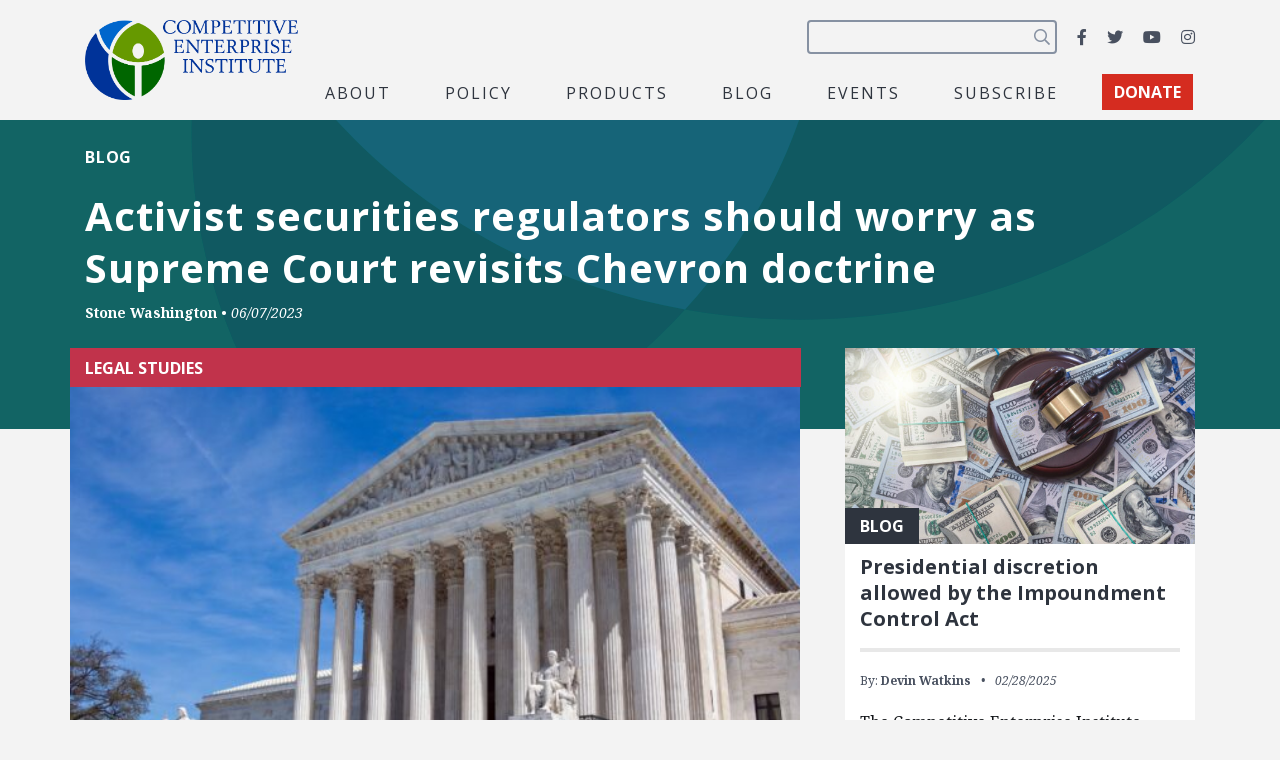

--- FILE ---
content_type: text/html; charset=UTF-8
request_url: https://cei.org/blog/activist-securities-regulators-should-worry-as-supreme-court-revisits-chevron-doctrine/
body_size: 19980
content:
<!DOCTYPE html>
<html lang="en-us" xmlns:fb="https://www.facebook.com/2008/fbml" xmlns:addthis="https://www.addthis.com/help/api-spec" >
  <head>
    <meta charset="utf-8">
    <meta name="viewport" content="width=device-width, initial-scale=1, shrink-to-fit=no">
    <meta name="robots" content="noarchive">
    <script async src="https://cse.google.com/cse.js?cx=2c0fef85854e671c5"></script>
    <meta name='robots' content='index, follow, max-image-preview:large, max-snippet:-1, max-video-preview:-1' />

<!-- Google Tag Manager for WordPress by gtm4wp.com -->
<script data-cfasync="false" data-pagespeed-no-defer>
	var gtm4wp_datalayer_name = "dataLayer";
	var dataLayer = dataLayer || [];
</script>
<!-- End Google Tag Manager for WordPress by gtm4wp.com -->
	<!-- This site is optimized with the Yoast SEO plugin v26.6 - https://yoast.com/wordpress/plugins/seo/ -->
	<title>Activist securities regulators should worry as Supreme Court revisits Chevron doctrine - Competitive Enterprise Institute</title>
	<link rel="canonical" href="https://cei.org/blog/activist-securities-regulators-should-worry-as-supreme-court-revisits-chevron-doctrine/" />
	<meta property="og:locale" content="en_US" />
	<meta property="og:type" content="article" />
	<meta property="og:title" content="Activist securities regulators should worry as Supreme Court revisits Chevron doctrine - Competitive Enterprise Institute" />
	<meta property="og:description" content="The U.S. Supreme Court recently issued a major announcement that may impose significant changes to agency statutory interpretation. The Court has agreed to hear a case this Fall that could put an end to the Chevron doctrine of judicial deference. Chevron is a legal doctrine that the Court has relied upon for decades since its [&hellip;]" />
	<meta property="og:url" content="https://cei.org/blog/activist-securities-regulators-should-worry-as-supreme-court-revisits-chevron-doctrine/" />
	<meta property="og:site_name" content="Competitive Enterprise Institute" />
	<meta property="article:publisher" content="https://www.facebook.com/CompetitiveEnterpriseInstitute" />
	<meta property="article:modified_time" content="2023-06-07T21:26:43+00:00" />
	<meta property="og:image" content="https://cei.org/wp-content/uploads/2022/12/Supreme-Court-1200x628.jpg" />
	<meta property="og:image:width" content="1200" />
	<meta property="og:image:height" content="628" />
	<meta property="og:image:type" content="image/jpeg" />
	<meta name="twitter:card" content="summary_large_image" />
	<meta name="twitter:site" content="@ceidotorg" />
	<script type="application/ld+json" class="yoast-schema-graph">{"@context":"https://schema.org","@graph":[{"@type":"WebPage","@id":"https://cei.org/blog/activist-securities-regulators-should-worry-as-supreme-court-revisits-chevron-doctrine/","url":"https://cei.org/blog/activist-securities-regulators-should-worry-as-supreme-court-revisits-chevron-doctrine/","name":"Activist securities regulators should worry as Supreme Court revisits Chevron doctrine - Competitive Enterprise Institute","isPartOf":{"@id":"https://cei.org/#website"},"primaryImageOfPage":{"@id":"https://cei.org/blog/activist-securities-regulators-should-worry-as-supreme-court-revisits-chevron-doctrine/#primaryimage"},"image":{"@id":"https://cei.org/blog/activist-securities-regulators-should-worry-as-supreme-court-revisits-chevron-doctrine/#primaryimage"},"thumbnailUrl":"https://cei.org/wp-content/uploads/2022/12/Supreme-Court.jpg","datePublished":"2023-06-07T21:26:42+00:00","dateModified":"2023-06-07T21:26:43+00:00","breadcrumb":{"@id":"https://cei.org/blog/activist-securities-regulators-should-worry-as-supreme-court-revisits-chevron-doctrine/#breadcrumb"},"inLanguage":"en-US","potentialAction":[{"@type":"ReadAction","target":["https://cei.org/blog/activist-securities-regulators-should-worry-as-supreme-court-revisits-chevron-doctrine/"]}]},{"@type":"ImageObject","inLanguage":"en-US","@id":"https://cei.org/blog/activist-securities-regulators-should-worry-as-supreme-court-revisits-chevron-doctrine/#primaryimage","url":"https://cei.org/wp-content/uploads/2022/12/Supreme-Court.jpg","contentUrl":"https://cei.org/wp-content/uploads/2022/12/Supreme-Court.jpg","width":2121,"height":1414,"caption":"Photo Credit: Getty"},{"@type":"BreadcrumbList","@id":"https://cei.org/blog/activist-securities-regulators-should-worry-as-supreme-court-revisits-chevron-doctrine/#breadcrumb","itemListElement":[{"@type":"ListItem","position":1,"name":"Home","item":"https://cei.org/"},{"@type":"ListItem","position":2,"name":"Blog Posts","item":"https://cei.org/blog/"},{"@type":"ListItem","position":3,"name":"Activist securities regulators should worry as Supreme Court revisits Chevron doctrine"}]},{"@type":"WebSite","@id":"https://cei.org/#website","url":"https://cei.org/","name":"Competitive Enterprise Institute","description":"Reforming the unaccountable regulatory state.","publisher":{"@id":"https://cei.org/#organization"},"inLanguage":"en-US"},{"@type":"Organization","@id":"https://cei.org/#organization","name":"Competitive Enterprise Institute","url":"https://cei.org/","logo":{"@type":"ImageObject","inLanguage":"en-US","@id":"https://cei.org/#/schema/logo/image/","url":"https://cei.org/wp-content/uploads/2020/09/logo-navbar.png","contentUrl":"https://cei.org/wp-content/uploads/2020/09/logo-navbar.png","width":414,"height":158,"caption":"Competitive Enterprise Institute"},"image":{"@id":"https://cei.org/#/schema/logo/image/"},"sameAs":["https://www.facebook.com/CompetitiveEnterpriseInstitute","https://x.com/ceidotorg","https://www.instagram.com/competitiveenterprise/","https://www.youtube.com/user/CEIdotorg"]}]}</script>
	<!-- / Yoast SEO plugin. -->


<link rel='dns-prefetch' href='//www.google.com' />
<link rel='dns-prefetch' href='//s7.addthis.com' />
<link rel='dns-prefetch' href='//www.googletagmanager.com' />
<link rel='dns-prefetch' href='//fonts.googleapis.com' />
<link rel="alternate" type="application/rss+xml" title="Competitive Enterprise Institute &raquo; Feed" href="https://cei.org/feed/" />
<style type="text/css" media="all">@font-face{font-family:'Noto Serif';font-style:italic;font-weight:400;font-stretch:100%;font-display:swap;src:url(https://fonts.gstatic.com/s/notoserif/v33/ga6faw1J5X9T9RW6j9bNfFIMZhhWnFTyNZIQD1-_P3Lct_NFiQhhYQ.woff2) format('woff2');unicode-range:U+0460-052F,U+1C80-1C8A,U+20B4,U+2DE0-2DFF,U+A640-A69F,U+FE2E-FE2F}@font-face{font-family:'Noto Serif';font-style:italic;font-weight:400;font-stretch:100%;font-display:swap;src:url(https://fonts.gstatic.com/s/notoserif/v33/ga6faw1J5X9T9RW6j9bNfFIMZhhWnFTyNZIQD1-_P3vct_NFiQhhYQ.woff2) format('woff2');unicode-range:U+0301,U+0400-045F,U+0490-0491,U+04B0-04B1,U+2116}@font-face{font-family:'Noto Serif';font-style:italic;font-weight:400;font-stretch:100%;font-display:swap;src:url(https://fonts.gstatic.com/s/notoserif/v33/ga6faw1J5X9T9RW6j9bNfFIMZhhWnFTyNZIQD1-_P3Pct_NFiQhhYQ.woff2) format('woff2');unicode-range:U+1F00-1FFF}@font-face{font-family:'Noto Serif';font-style:italic;font-weight:400;font-stretch:100%;font-display:swap;src:url(https://fonts.gstatic.com/s/notoserif/v33/ga6faw1J5X9T9RW6j9bNfFIMZhhWnFTyNZIQD1-_P3zct_NFiQhhYQ.woff2) format('woff2');unicode-range:U+0370-0377,U+037A-037F,U+0384-038A,U+038C,U+038E-03A1,U+03A3-03FF}@font-face{font-family:'Noto Serif';font-style:italic;font-weight:400;font-stretch:100%;font-display:swap;src:url(https://fonts.gstatic.com/s/notoserif/v33/ga6faw1J5X9T9RW6j9bNfFIMZhhWnFTyNZIQD1-_PwPct_NFiQhhYQ.woff2) format('woff2');unicode-range:U+0302-0303,U+0305,U+0307-0308,U+0310,U+0312,U+0315,U+031A,U+0326-0327,U+032C,U+032F-0330,U+0332-0333,U+0338,U+033A,U+0346,U+034D,U+0391-03A1,U+03A3-03A9,U+03B1-03C9,U+03D1,U+03D5-03D6,U+03F0-03F1,U+03F4-03F5,U+2016-2017,U+2034-2038,U+203C,U+2040,U+2043,U+2047,U+2050,U+2057,U+205F,U+2070-2071,U+2074-208E,U+2090-209C,U+20D0-20DC,U+20E1,U+20E5-20EF,U+2100-2112,U+2114-2115,U+2117-2121,U+2123-214F,U+2190,U+2192,U+2194-21AE,U+21B0-21E5,U+21F1-21F2,U+21F4-2211,U+2213-2214,U+2216-22FF,U+2308-230B,U+2310,U+2319,U+231C-2321,U+2336-237A,U+237C,U+2395,U+239B-23B7,U+23D0,U+23DC-23E1,U+2474-2475,U+25AF,U+25B3,U+25B7,U+25BD,U+25C1,U+25CA,U+25CC,U+25FB,U+266D-266F,U+27C0-27FF,U+2900-2AFF,U+2B0E-2B11,U+2B30-2B4C,U+2BFE,U+3030,U+FF5B,U+FF5D,U+1D400-1D7FF,U+1EE00-1EEFF}@font-face{font-family:'Noto Serif';font-style:italic;font-weight:400;font-stretch:100%;font-display:swap;src:url(https://fonts.gstatic.com/s/notoserif/v33/ga6faw1J5X9T9RW6j9bNfFIMZhhWnFTyNZIQD1-_P3Dct_NFiQhhYQ.woff2) format('woff2');unicode-range:U+0102-0103,U+0110-0111,U+0128-0129,U+0168-0169,U+01A0-01A1,U+01AF-01B0,U+0300-0301,U+0303-0304,U+0308-0309,U+0323,U+0329,U+1EA0-1EF9,U+20AB}@font-face{font-family:'Noto Serif';font-style:italic;font-weight:400;font-stretch:100%;font-display:swap;src:url(https://fonts.gstatic.com/s/notoserif/v33/ga6faw1J5X9T9RW6j9bNfFIMZhhWnFTyNZIQD1-_P3Hct_NFiQhhYQ.woff2) format('woff2');unicode-range:U+0100-02BA,U+02BD-02C5,U+02C7-02CC,U+02CE-02D7,U+02DD-02FF,U+0304,U+0308,U+0329,U+1D00-1DBF,U+1E00-1E9F,U+1EF2-1EFF,U+2020,U+20A0-20AB,U+20AD-20C0,U+2113,U+2C60-2C7F,U+A720-A7FF}@font-face{font-family:'Noto Serif';font-style:italic;font-weight:400;font-stretch:100%;font-display:swap;src:url(https://fonts.gstatic.com/s/notoserif/v33/ga6faw1J5X9T9RW6j9bNfFIMZhhWnFTyNZIQD1-_P3_ct_NFiQg.woff2) format('woff2');unicode-range:U+0000-00FF,U+0131,U+0152-0153,U+02BB-02BC,U+02C6,U+02DA,U+02DC,U+0304,U+0308,U+0329,U+2000-206F,U+20AC,U+2122,U+2191,U+2193,U+2212,U+2215,U+FEFF,U+FFFD}@font-face{font-family:'Noto Serif';font-style:italic;font-weight:700;font-stretch:100%;font-display:swap;src:url(https://fonts.gstatic.com/s/notoserif/v33/ga6faw1J5X9T9RW6j9bNfFIMZhhWnFTyNZIQD1-_P3Lct_NFiQhhYQ.woff2) format('woff2');unicode-range:U+0460-052F,U+1C80-1C8A,U+20B4,U+2DE0-2DFF,U+A640-A69F,U+FE2E-FE2F}@font-face{font-family:'Noto Serif';font-style:italic;font-weight:700;font-stretch:100%;font-display:swap;src:url(https://fonts.gstatic.com/s/notoserif/v33/ga6faw1J5X9T9RW6j9bNfFIMZhhWnFTyNZIQD1-_P3vct_NFiQhhYQ.woff2) format('woff2');unicode-range:U+0301,U+0400-045F,U+0490-0491,U+04B0-04B1,U+2116}@font-face{font-family:'Noto Serif';font-style:italic;font-weight:700;font-stretch:100%;font-display:swap;src:url(https://fonts.gstatic.com/s/notoserif/v33/ga6faw1J5X9T9RW6j9bNfFIMZhhWnFTyNZIQD1-_P3Pct_NFiQhhYQ.woff2) format('woff2');unicode-range:U+1F00-1FFF}@font-face{font-family:'Noto Serif';font-style:italic;font-weight:700;font-stretch:100%;font-display:swap;src:url(https://fonts.gstatic.com/s/notoserif/v33/ga6faw1J5X9T9RW6j9bNfFIMZhhWnFTyNZIQD1-_P3zct_NFiQhhYQ.woff2) format('woff2');unicode-range:U+0370-0377,U+037A-037F,U+0384-038A,U+038C,U+038E-03A1,U+03A3-03FF}@font-face{font-family:'Noto Serif';font-style:italic;font-weight:700;font-stretch:100%;font-display:swap;src:url(https://fonts.gstatic.com/s/notoserif/v33/ga6faw1J5X9T9RW6j9bNfFIMZhhWnFTyNZIQD1-_PwPct_NFiQhhYQ.woff2) format('woff2');unicode-range:U+0302-0303,U+0305,U+0307-0308,U+0310,U+0312,U+0315,U+031A,U+0326-0327,U+032C,U+032F-0330,U+0332-0333,U+0338,U+033A,U+0346,U+034D,U+0391-03A1,U+03A3-03A9,U+03B1-03C9,U+03D1,U+03D5-03D6,U+03F0-03F1,U+03F4-03F5,U+2016-2017,U+2034-2038,U+203C,U+2040,U+2043,U+2047,U+2050,U+2057,U+205F,U+2070-2071,U+2074-208E,U+2090-209C,U+20D0-20DC,U+20E1,U+20E5-20EF,U+2100-2112,U+2114-2115,U+2117-2121,U+2123-214F,U+2190,U+2192,U+2194-21AE,U+21B0-21E5,U+21F1-21F2,U+21F4-2211,U+2213-2214,U+2216-22FF,U+2308-230B,U+2310,U+2319,U+231C-2321,U+2336-237A,U+237C,U+2395,U+239B-23B7,U+23D0,U+23DC-23E1,U+2474-2475,U+25AF,U+25B3,U+25B7,U+25BD,U+25C1,U+25CA,U+25CC,U+25FB,U+266D-266F,U+27C0-27FF,U+2900-2AFF,U+2B0E-2B11,U+2B30-2B4C,U+2BFE,U+3030,U+FF5B,U+FF5D,U+1D400-1D7FF,U+1EE00-1EEFF}@font-face{font-family:'Noto Serif';font-style:italic;font-weight:700;font-stretch:100%;font-display:swap;src:url(https://fonts.gstatic.com/s/notoserif/v33/ga6faw1J5X9T9RW6j9bNfFIMZhhWnFTyNZIQD1-_P3Dct_NFiQhhYQ.woff2) format('woff2');unicode-range:U+0102-0103,U+0110-0111,U+0128-0129,U+0168-0169,U+01A0-01A1,U+01AF-01B0,U+0300-0301,U+0303-0304,U+0308-0309,U+0323,U+0329,U+1EA0-1EF9,U+20AB}@font-face{font-family:'Noto Serif';font-style:italic;font-weight:700;font-stretch:100%;font-display:swap;src:url(https://fonts.gstatic.com/s/notoserif/v33/ga6faw1J5X9T9RW6j9bNfFIMZhhWnFTyNZIQD1-_P3Hct_NFiQhhYQ.woff2) format('woff2');unicode-range:U+0100-02BA,U+02BD-02C5,U+02C7-02CC,U+02CE-02D7,U+02DD-02FF,U+0304,U+0308,U+0329,U+1D00-1DBF,U+1E00-1E9F,U+1EF2-1EFF,U+2020,U+20A0-20AB,U+20AD-20C0,U+2113,U+2C60-2C7F,U+A720-A7FF}@font-face{font-family:'Noto Serif';font-style:italic;font-weight:700;font-stretch:100%;font-display:swap;src:url(https://fonts.gstatic.com/s/notoserif/v33/ga6faw1J5X9T9RW6j9bNfFIMZhhWnFTyNZIQD1-_P3_ct_NFiQg.woff2) format('woff2');unicode-range:U+0000-00FF,U+0131,U+0152-0153,U+02BB-02BC,U+02C6,U+02DA,U+02DC,U+0304,U+0308,U+0329,U+2000-206F,U+20AC,U+2122,U+2191,U+2193,U+2212,U+2215,U+FEFF,U+FFFD}@font-face{font-family:'Noto Serif';font-display:block;font-style:normal;font-weight:400;font-stretch:100%;font-display:swap;src:url(https://fonts.gstatic.com/s/notoserif/v33/ga6daw1J5X9T9RW6j9bNVls-hfgvz8JcMofYTYf3D33WsNFHuQk.woff2) format('woff2');unicode-range:U+0460-052F,U+1C80-1C8A,U+20B4,U+2DE0-2DFF,U+A640-A69F,U+FE2E-FE2F}@font-face{font-family:'Noto Serif';font-display:block;font-style:normal;font-weight:400;font-stretch:100%;font-display:swap;src:url(https://fonts.gstatic.com/s/notoserif/v33/ga6daw1J5X9T9RW6j9bNVls-hfgvz8JcMofYTYf-D33WsNFHuQk.woff2) format('woff2');unicode-range:U+0301,U+0400-045F,U+0490-0491,U+04B0-04B1,U+2116}@font-face{font-family:'Noto Serif';font-display:block;font-style:normal;font-weight:400;font-stretch:100%;font-display:swap;src:url(https://fonts.gstatic.com/s/notoserif/v33/ga6daw1J5X9T9RW6j9bNVls-hfgvz8JcMofYTYf2D33WsNFHuQk.woff2) format('woff2');unicode-range:U+1F00-1FFF}@font-face{font-family:'Noto Serif';font-display:block;font-style:normal;font-weight:400;font-stretch:100%;font-display:swap;src:url(https://fonts.gstatic.com/s/notoserif/v33/ga6daw1J5X9T9RW6j9bNVls-hfgvz8JcMofYTYf5D33WsNFHuQk.woff2) format('woff2');unicode-range:U+0370-0377,U+037A-037F,U+0384-038A,U+038C,U+038E-03A1,U+03A3-03FF}@font-face{font-family:'Noto Serif';font-display:block;font-style:normal;font-weight:400;font-stretch:100%;font-display:swap;src:url(https://fonts.gstatic.com/s/notoserif/v33/ga6daw1J5X9T9RW6j9bNVls-hfgvz8JcMofYTYeGD33WsNFHuQk.woff2) format('woff2');unicode-range:U+0302-0303,U+0305,U+0307-0308,U+0310,U+0312,U+0315,U+031A,U+0326-0327,U+032C,U+032F-0330,U+0332-0333,U+0338,U+033A,U+0346,U+034D,U+0391-03A1,U+03A3-03A9,U+03B1-03C9,U+03D1,U+03D5-03D6,U+03F0-03F1,U+03F4-03F5,U+2016-2017,U+2034-2038,U+203C,U+2040,U+2043,U+2047,U+2050,U+2057,U+205F,U+2070-2071,U+2074-208E,U+2090-209C,U+20D0-20DC,U+20E1,U+20E5-20EF,U+2100-2112,U+2114-2115,U+2117-2121,U+2123-214F,U+2190,U+2192,U+2194-21AE,U+21B0-21E5,U+21F1-21F2,U+21F4-2211,U+2213-2214,U+2216-22FF,U+2308-230B,U+2310,U+2319,U+231C-2321,U+2336-237A,U+237C,U+2395,U+239B-23B7,U+23D0,U+23DC-23E1,U+2474-2475,U+25AF,U+25B3,U+25B7,U+25BD,U+25C1,U+25CA,U+25CC,U+25FB,U+266D-266F,U+27C0-27FF,U+2900-2AFF,U+2B0E-2B11,U+2B30-2B4C,U+2BFE,U+3030,U+FF5B,U+FF5D,U+1D400-1D7FF,U+1EE00-1EEFF}@font-face{font-family:'Noto Serif';font-display:block;font-style:normal;font-weight:400;font-stretch:100%;font-display:swap;src:url(https://fonts.gstatic.com/s/notoserif/v33/ga6daw1J5X9T9RW6j9bNVls-hfgvz8JcMofYTYf1D33WsNFHuQk.woff2) format('woff2');unicode-range:U+0102-0103,U+0110-0111,U+0128-0129,U+0168-0169,U+01A0-01A1,U+01AF-01B0,U+0300-0301,U+0303-0304,U+0308-0309,U+0323,U+0329,U+1EA0-1EF9,U+20AB}@font-face{font-family:'Noto Serif';font-display:block;font-style:normal;font-weight:400;font-stretch:100%;font-display:swap;src:url(https://fonts.gstatic.com/s/notoserif/v33/ga6daw1J5X9T9RW6j9bNVls-hfgvz8JcMofYTYf0D33WsNFHuQk.woff2) format('woff2');unicode-range:U+0100-02BA,U+02BD-02C5,U+02C7-02CC,U+02CE-02D7,U+02DD-02FF,U+0304,U+0308,U+0329,U+1D00-1DBF,U+1E00-1E9F,U+1EF2-1EFF,U+2020,U+20A0-20AB,U+20AD-20C0,U+2113,U+2C60-2C7F,U+A720-A7FF}@font-face{font-family:'Noto Serif';font-display:block;font-style:normal;font-weight:400;font-stretch:100%;font-display:swap;src:url(https://fonts.gstatic.com/s/notoserif/v33/ga6daw1J5X9T9RW6j9bNVls-hfgvz8JcMofYTYf6D33WsNFH.woff2) format('woff2');unicode-range:U+0000-00FF,U+0131,U+0152-0153,U+02BB-02BC,U+02C6,U+02DA,U+02DC,U+0304,U+0308,U+0329,U+2000-206F,U+20AC,U+2122,U+2191,U+2193,U+2212,U+2215,U+FEFF,U+FFFD}@font-face{font-family:'Noto Serif';font-display:block;font-style:normal;font-weight:700;font-stretch:100%;font-display:swap;src:url(https://fonts.gstatic.com/s/notoserif/v33/ga6daw1J5X9T9RW6j9bNVls-hfgvz8JcMofYTYf3D33WsNFHuQk.woff2) format('woff2');unicode-range:U+0460-052F,U+1C80-1C8A,U+20B4,U+2DE0-2DFF,U+A640-A69F,U+FE2E-FE2F}@font-face{font-family:'Noto Serif';font-display:block;font-style:normal;font-weight:700;font-stretch:100%;font-display:swap;src:url(https://fonts.gstatic.com/s/notoserif/v33/ga6daw1J5X9T9RW6j9bNVls-hfgvz8JcMofYTYf-D33WsNFHuQk.woff2) format('woff2');unicode-range:U+0301,U+0400-045F,U+0490-0491,U+04B0-04B1,U+2116}@font-face{font-family:'Noto Serif';font-display:block;font-style:normal;font-weight:700;font-stretch:100%;font-display:swap;src:url(https://fonts.gstatic.com/s/notoserif/v33/ga6daw1J5X9T9RW6j9bNVls-hfgvz8JcMofYTYf2D33WsNFHuQk.woff2) format('woff2');unicode-range:U+1F00-1FFF}@font-face{font-family:'Noto Serif';font-display:block;font-style:normal;font-weight:700;font-stretch:100%;font-display:swap;src:url(https://fonts.gstatic.com/s/notoserif/v33/ga6daw1J5X9T9RW6j9bNVls-hfgvz8JcMofYTYf5D33WsNFHuQk.woff2) format('woff2');unicode-range:U+0370-0377,U+037A-037F,U+0384-038A,U+038C,U+038E-03A1,U+03A3-03FF}@font-face{font-family:'Noto Serif';font-display:block;font-style:normal;font-weight:700;font-stretch:100%;font-display:swap;src:url(https://fonts.gstatic.com/s/notoserif/v33/ga6daw1J5X9T9RW6j9bNVls-hfgvz8JcMofYTYeGD33WsNFHuQk.woff2) format('woff2');unicode-range:U+0302-0303,U+0305,U+0307-0308,U+0310,U+0312,U+0315,U+031A,U+0326-0327,U+032C,U+032F-0330,U+0332-0333,U+0338,U+033A,U+0346,U+034D,U+0391-03A1,U+03A3-03A9,U+03B1-03C9,U+03D1,U+03D5-03D6,U+03F0-03F1,U+03F4-03F5,U+2016-2017,U+2034-2038,U+203C,U+2040,U+2043,U+2047,U+2050,U+2057,U+205F,U+2070-2071,U+2074-208E,U+2090-209C,U+20D0-20DC,U+20E1,U+20E5-20EF,U+2100-2112,U+2114-2115,U+2117-2121,U+2123-214F,U+2190,U+2192,U+2194-21AE,U+21B0-21E5,U+21F1-21F2,U+21F4-2211,U+2213-2214,U+2216-22FF,U+2308-230B,U+2310,U+2319,U+231C-2321,U+2336-237A,U+237C,U+2395,U+239B-23B7,U+23D0,U+23DC-23E1,U+2474-2475,U+25AF,U+25B3,U+25B7,U+25BD,U+25C1,U+25CA,U+25CC,U+25FB,U+266D-266F,U+27C0-27FF,U+2900-2AFF,U+2B0E-2B11,U+2B30-2B4C,U+2BFE,U+3030,U+FF5B,U+FF5D,U+1D400-1D7FF,U+1EE00-1EEFF}@font-face{font-family:'Noto Serif';font-display:block;font-style:normal;font-weight:700;font-stretch:100%;font-display:swap;src:url(https://fonts.gstatic.com/s/notoserif/v33/ga6daw1J5X9T9RW6j9bNVls-hfgvz8JcMofYTYf1D33WsNFHuQk.woff2) format('woff2');unicode-range:U+0102-0103,U+0110-0111,U+0128-0129,U+0168-0169,U+01A0-01A1,U+01AF-01B0,U+0300-0301,U+0303-0304,U+0308-0309,U+0323,U+0329,U+1EA0-1EF9,U+20AB}@font-face{font-family:'Noto Serif';font-display:block;font-style:normal;font-weight:700;font-stretch:100%;font-display:swap;src:url(https://fonts.gstatic.com/s/notoserif/v33/ga6daw1J5X9T9RW6j9bNVls-hfgvz8JcMofYTYf0D33WsNFHuQk.woff2) format('woff2');unicode-range:U+0100-02BA,U+02BD-02C5,U+02C7-02CC,U+02CE-02D7,U+02DD-02FF,U+0304,U+0308,U+0329,U+1D00-1DBF,U+1E00-1E9F,U+1EF2-1EFF,U+2020,U+20A0-20AB,U+20AD-20C0,U+2113,U+2C60-2C7F,U+A720-A7FF}@font-face{font-family:'Noto Serif';font-display:block;font-style:normal;font-weight:700;font-stretch:100%;font-display:swap;src:url(https://fonts.gstatic.com/s/notoserif/v33/ga6daw1J5X9T9RW6j9bNVls-hfgvz8JcMofYTYf6D33WsNFH.woff2) format('woff2');unicode-range:U+0000-00FF,U+0131,U+0152-0153,U+02BB-02BC,U+02C6,U+02DA,U+02DC,U+0304,U+0308,U+0329,U+2000-206F,U+20AC,U+2122,U+2191,U+2193,U+2212,U+2215,U+FEFF,U+FFFD}@font-face{font-family:'Open Sans';font-display:block;font-style:normal;font-weight:400;font-stretch:100%;font-display:swap;src:url(https://fonts.gstatic.com/s/opensans/v44/memvYaGs126MiZpBA-UvWbX2vVnXBbObj2OVTSKmu0SC55K5gw.woff2) format('woff2');unicode-range:U+0460-052F,U+1C80-1C8A,U+20B4,U+2DE0-2DFF,U+A640-A69F,U+FE2E-FE2F}@font-face{font-family:'Open Sans';font-display:block;font-style:normal;font-weight:400;font-stretch:100%;font-display:swap;src:url(https://fonts.gstatic.com/s/opensans/v44/memvYaGs126MiZpBA-UvWbX2vVnXBbObj2OVTSumu0SC55K5gw.woff2) format('woff2');unicode-range:U+0301,U+0400-045F,U+0490-0491,U+04B0-04B1,U+2116}@font-face{font-family:'Open Sans';font-display:block;font-style:normal;font-weight:400;font-stretch:100%;font-display:swap;src:url(https://fonts.gstatic.com/s/opensans/v44/memvYaGs126MiZpBA-UvWbX2vVnXBbObj2OVTSOmu0SC55K5gw.woff2) format('woff2');unicode-range:U+1F00-1FFF}@font-face{font-family:'Open Sans';font-display:block;font-style:normal;font-weight:400;font-stretch:100%;font-display:swap;src:url(https://fonts.gstatic.com/s/opensans/v44/memvYaGs126MiZpBA-UvWbX2vVnXBbObj2OVTSymu0SC55K5gw.woff2) format('woff2');unicode-range:U+0370-0377,U+037A-037F,U+0384-038A,U+038C,U+038E-03A1,U+03A3-03FF}@font-face{font-family:'Open Sans';font-display:block;font-style:normal;font-weight:400;font-stretch:100%;font-display:swap;src:url(https://fonts.gstatic.com/s/opensans/v44/memvYaGs126MiZpBA-UvWbX2vVnXBbObj2OVTS2mu0SC55K5gw.woff2) format('woff2');unicode-range:U+0307-0308,U+0590-05FF,U+200C-2010,U+20AA,U+25CC,U+FB1D-FB4F}@font-face{font-family:'Open Sans';font-display:block;font-style:normal;font-weight:400;font-stretch:100%;font-display:swap;src:url(https://fonts.gstatic.com/s/opensans/v44/memvYaGs126MiZpBA-UvWbX2vVnXBbObj2OVTVOmu0SC55K5gw.woff2) format('woff2');unicode-range:U+0302-0303,U+0305,U+0307-0308,U+0310,U+0312,U+0315,U+031A,U+0326-0327,U+032C,U+032F-0330,U+0332-0333,U+0338,U+033A,U+0346,U+034D,U+0391-03A1,U+03A3-03A9,U+03B1-03C9,U+03D1,U+03D5-03D6,U+03F0-03F1,U+03F4-03F5,U+2016-2017,U+2034-2038,U+203C,U+2040,U+2043,U+2047,U+2050,U+2057,U+205F,U+2070-2071,U+2074-208E,U+2090-209C,U+20D0-20DC,U+20E1,U+20E5-20EF,U+2100-2112,U+2114-2115,U+2117-2121,U+2123-214F,U+2190,U+2192,U+2194-21AE,U+21B0-21E5,U+21F1-21F2,U+21F4-2211,U+2213-2214,U+2216-22FF,U+2308-230B,U+2310,U+2319,U+231C-2321,U+2336-237A,U+237C,U+2395,U+239B-23B7,U+23D0,U+23DC-23E1,U+2474-2475,U+25AF,U+25B3,U+25B7,U+25BD,U+25C1,U+25CA,U+25CC,U+25FB,U+266D-266F,U+27C0-27FF,U+2900-2AFF,U+2B0E-2B11,U+2B30-2B4C,U+2BFE,U+3030,U+FF5B,U+FF5D,U+1D400-1D7FF,U+1EE00-1EEFF}@font-face{font-family:'Open Sans';font-display:block;font-style:normal;font-weight:400;font-stretch:100%;font-display:swap;src:url(https://fonts.gstatic.com/s/opensans/v44/memvYaGs126MiZpBA-UvWbX2vVnXBbObj2OVTUGmu0SC55K5gw.woff2) format('woff2');unicode-range:U+0001-000C,U+000E-001F,U+007F-009F,U+20DD-20E0,U+20E2-20E4,U+2150-218F,U+2190,U+2192,U+2194-2199,U+21AF,U+21E6-21F0,U+21F3,U+2218-2219,U+2299,U+22C4-22C6,U+2300-243F,U+2440-244A,U+2460-24FF,U+25A0-27BF,U+2800-28FF,U+2921-2922,U+2981,U+29BF,U+29EB,U+2B00-2BFF,U+4DC0-4DFF,U+FFF9-FFFB,U+10140-1018E,U+10190-1019C,U+101A0,U+101D0-101FD,U+102E0-102FB,U+10E60-10E7E,U+1D2C0-1D2D3,U+1D2E0-1D37F,U+1F000-1F0FF,U+1F100-1F1AD,U+1F1E6-1F1FF,U+1F30D-1F30F,U+1F315,U+1F31C,U+1F31E,U+1F320-1F32C,U+1F336,U+1F378,U+1F37D,U+1F382,U+1F393-1F39F,U+1F3A7-1F3A8,U+1F3AC-1F3AF,U+1F3C2,U+1F3C4-1F3C6,U+1F3CA-1F3CE,U+1F3D4-1F3E0,U+1F3ED,U+1F3F1-1F3F3,U+1F3F5-1F3F7,U+1F408,U+1F415,U+1F41F,U+1F426,U+1F43F,U+1F441-1F442,U+1F444,U+1F446-1F449,U+1F44C-1F44E,U+1F453,U+1F46A,U+1F47D,U+1F4A3,U+1F4B0,U+1F4B3,U+1F4B9,U+1F4BB,U+1F4BF,U+1F4C8-1F4CB,U+1F4D6,U+1F4DA,U+1F4DF,U+1F4E3-1F4E6,U+1F4EA-1F4ED,U+1F4F7,U+1F4F9-1F4FB,U+1F4FD-1F4FE,U+1F503,U+1F507-1F50B,U+1F50D,U+1F512-1F513,U+1F53E-1F54A,U+1F54F-1F5FA,U+1F610,U+1F650-1F67F,U+1F687,U+1F68D,U+1F691,U+1F694,U+1F698,U+1F6AD,U+1F6B2,U+1F6B9-1F6BA,U+1F6BC,U+1F6C6-1F6CF,U+1F6D3-1F6D7,U+1F6E0-1F6EA,U+1F6F0-1F6F3,U+1F6F7-1F6FC,U+1F700-1F7FF,U+1F800-1F80B,U+1F810-1F847,U+1F850-1F859,U+1F860-1F887,U+1F890-1F8AD,U+1F8B0-1F8BB,U+1F8C0-1F8C1,U+1F900-1F90B,U+1F93B,U+1F946,U+1F984,U+1F996,U+1F9E9,U+1FA00-1FA6F,U+1FA70-1FA7C,U+1FA80-1FA89,U+1FA8F-1FAC6,U+1FACE-1FADC,U+1FADF-1FAE9,U+1FAF0-1FAF8,U+1FB00-1FBFF}@font-face{font-family:'Open Sans';font-display:block;font-style:normal;font-weight:400;font-stretch:100%;font-display:swap;src:url(https://fonts.gstatic.com/s/opensans/v44/memvYaGs126MiZpBA-UvWbX2vVnXBbObj2OVTSCmu0SC55K5gw.woff2) format('woff2');unicode-range:U+0102-0103,U+0110-0111,U+0128-0129,U+0168-0169,U+01A0-01A1,U+01AF-01B0,U+0300-0301,U+0303-0304,U+0308-0309,U+0323,U+0329,U+1EA0-1EF9,U+20AB}@font-face{font-family:'Open Sans';font-display:block;font-style:normal;font-weight:400;font-stretch:100%;font-display:swap;src:url(https://fonts.gstatic.com/s/opensans/v44/memvYaGs126MiZpBA-UvWbX2vVnXBbObj2OVTSGmu0SC55K5gw.woff2) format('woff2');unicode-range:U+0100-02BA,U+02BD-02C5,U+02C7-02CC,U+02CE-02D7,U+02DD-02FF,U+0304,U+0308,U+0329,U+1D00-1DBF,U+1E00-1E9F,U+1EF2-1EFF,U+2020,U+20A0-20AB,U+20AD-20C0,U+2113,U+2C60-2C7F,U+A720-A7FF}@font-face{font-family:'Open Sans';font-display:block;font-style:normal;font-weight:400;font-stretch:100%;font-display:swap;src:url(https://fonts.gstatic.com/s/opensans/v44/memvYaGs126MiZpBA-UvWbX2vVnXBbObj2OVTS-mu0SC55I.woff2) format('woff2');unicode-range:U+0000-00FF,U+0131,U+0152-0153,U+02BB-02BC,U+02C6,U+02DA,U+02DC,U+0304,U+0308,U+0329,U+2000-206F,U+20AC,U+2122,U+2191,U+2193,U+2212,U+2215,U+FEFF,U+FFFD}@font-face{font-family:'Open Sans';font-display:block;font-style:normal;font-weight:700;font-stretch:100%;font-display:swap;src:url(https://fonts.gstatic.com/s/opensans/v44/memvYaGs126MiZpBA-UvWbX2vVnXBbObj2OVTSKmu0SC55K5gw.woff2) format('woff2');unicode-range:U+0460-052F,U+1C80-1C8A,U+20B4,U+2DE0-2DFF,U+A640-A69F,U+FE2E-FE2F}@font-face{font-family:'Open Sans';font-display:block;font-style:normal;font-weight:700;font-stretch:100%;font-display:swap;src:url(https://fonts.gstatic.com/s/opensans/v44/memvYaGs126MiZpBA-UvWbX2vVnXBbObj2OVTSumu0SC55K5gw.woff2) format('woff2');unicode-range:U+0301,U+0400-045F,U+0490-0491,U+04B0-04B1,U+2116}@font-face{font-family:'Open Sans';font-display:block;font-style:normal;font-weight:700;font-stretch:100%;font-display:swap;src:url(https://fonts.gstatic.com/s/opensans/v44/memvYaGs126MiZpBA-UvWbX2vVnXBbObj2OVTSOmu0SC55K5gw.woff2) format('woff2');unicode-range:U+1F00-1FFF}@font-face{font-family:'Open Sans';font-display:block;font-style:normal;font-weight:700;font-stretch:100%;font-display:swap;src:url(https://fonts.gstatic.com/s/opensans/v44/memvYaGs126MiZpBA-UvWbX2vVnXBbObj2OVTSymu0SC55K5gw.woff2) format('woff2');unicode-range:U+0370-0377,U+037A-037F,U+0384-038A,U+038C,U+038E-03A1,U+03A3-03FF}@font-face{font-family:'Open Sans';font-display:block;font-style:normal;font-weight:700;font-stretch:100%;font-display:swap;src:url(https://fonts.gstatic.com/s/opensans/v44/memvYaGs126MiZpBA-UvWbX2vVnXBbObj2OVTS2mu0SC55K5gw.woff2) format('woff2');unicode-range:U+0307-0308,U+0590-05FF,U+200C-2010,U+20AA,U+25CC,U+FB1D-FB4F}@font-face{font-family:'Open Sans';font-display:block;font-style:normal;font-weight:700;font-stretch:100%;font-display:swap;src:url(https://fonts.gstatic.com/s/opensans/v44/memvYaGs126MiZpBA-UvWbX2vVnXBbObj2OVTVOmu0SC55K5gw.woff2) format('woff2');unicode-range:U+0302-0303,U+0305,U+0307-0308,U+0310,U+0312,U+0315,U+031A,U+0326-0327,U+032C,U+032F-0330,U+0332-0333,U+0338,U+033A,U+0346,U+034D,U+0391-03A1,U+03A3-03A9,U+03B1-03C9,U+03D1,U+03D5-03D6,U+03F0-03F1,U+03F4-03F5,U+2016-2017,U+2034-2038,U+203C,U+2040,U+2043,U+2047,U+2050,U+2057,U+205F,U+2070-2071,U+2074-208E,U+2090-209C,U+20D0-20DC,U+20E1,U+20E5-20EF,U+2100-2112,U+2114-2115,U+2117-2121,U+2123-214F,U+2190,U+2192,U+2194-21AE,U+21B0-21E5,U+21F1-21F2,U+21F4-2211,U+2213-2214,U+2216-22FF,U+2308-230B,U+2310,U+2319,U+231C-2321,U+2336-237A,U+237C,U+2395,U+239B-23B7,U+23D0,U+23DC-23E1,U+2474-2475,U+25AF,U+25B3,U+25B7,U+25BD,U+25C1,U+25CA,U+25CC,U+25FB,U+266D-266F,U+27C0-27FF,U+2900-2AFF,U+2B0E-2B11,U+2B30-2B4C,U+2BFE,U+3030,U+FF5B,U+FF5D,U+1D400-1D7FF,U+1EE00-1EEFF}@font-face{font-family:'Open Sans';font-display:block;font-style:normal;font-weight:700;font-stretch:100%;font-display:swap;src:url(https://fonts.gstatic.com/s/opensans/v44/memvYaGs126MiZpBA-UvWbX2vVnXBbObj2OVTUGmu0SC55K5gw.woff2) format('woff2');unicode-range:U+0001-000C,U+000E-001F,U+007F-009F,U+20DD-20E0,U+20E2-20E4,U+2150-218F,U+2190,U+2192,U+2194-2199,U+21AF,U+21E6-21F0,U+21F3,U+2218-2219,U+2299,U+22C4-22C6,U+2300-243F,U+2440-244A,U+2460-24FF,U+25A0-27BF,U+2800-28FF,U+2921-2922,U+2981,U+29BF,U+29EB,U+2B00-2BFF,U+4DC0-4DFF,U+FFF9-FFFB,U+10140-1018E,U+10190-1019C,U+101A0,U+101D0-101FD,U+102E0-102FB,U+10E60-10E7E,U+1D2C0-1D2D3,U+1D2E0-1D37F,U+1F000-1F0FF,U+1F100-1F1AD,U+1F1E6-1F1FF,U+1F30D-1F30F,U+1F315,U+1F31C,U+1F31E,U+1F320-1F32C,U+1F336,U+1F378,U+1F37D,U+1F382,U+1F393-1F39F,U+1F3A7-1F3A8,U+1F3AC-1F3AF,U+1F3C2,U+1F3C4-1F3C6,U+1F3CA-1F3CE,U+1F3D4-1F3E0,U+1F3ED,U+1F3F1-1F3F3,U+1F3F5-1F3F7,U+1F408,U+1F415,U+1F41F,U+1F426,U+1F43F,U+1F441-1F442,U+1F444,U+1F446-1F449,U+1F44C-1F44E,U+1F453,U+1F46A,U+1F47D,U+1F4A3,U+1F4B0,U+1F4B3,U+1F4B9,U+1F4BB,U+1F4BF,U+1F4C8-1F4CB,U+1F4D6,U+1F4DA,U+1F4DF,U+1F4E3-1F4E6,U+1F4EA-1F4ED,U+1F4F7,U+1F4F9-1F4FB,U+1F4FD-1F4FE,U+1F503,U+1F507-1F50B,U+1F50D,U+1F512-1F513,U+1F53E-1F54A,U+1F54F-1F5FA,U+1F610,U+1F650-1F67F,U+1F687,U+1F68D,U+1F691,U+1F694,U+1F698,U+1F6AD,U+1F6B2,U+1F6B9-1F6BA,U+1F6BC,U+1F6C6-1F6CF,U+1F6D3-1F6D7,U+1F6E0-1F6EA,U+1F6F0-1F6F3,U+1F6F7-1F6FC,U+1F700-1F7FF,U+1F800-1F80B,U+1F810-1F847,U+1F850-1F859,U+1F860-1F887,U+1F890-1F8AD,U+1F8B0-1F8BB,U+1F8C0-1F8C1,U+1F900-1F90B,U+1F93B,U+1F946,U+1F984,U+1F996,U+1F9E9,U+1FA00-1FA6F,U+1FA70-1FA7C,U+1FA80-1FA89,U+1FA8F-1FAC6,U+1FACE-1FADC,U+1FADF-1FAE9,U+1FAF0-1FAF8,U+1FB00-1FBFF}@font-face{font-family:'Open Sans';font-display:block;font-style:normal;font-weight:700;font-stretch:100%;font-display:swap;src:url(https://fonts.gstatic.com/s/opensans/v44/memvYaGs126MiZpBA-UvWbX2vVnXBbObj2OVTSCmu0SC55K5gw.woff2) format('woff2');unicode-range:U+0102-0103,U+0110-0111,U+0128-0129,U+0168-0169,U+01A0-01A1,U+01AF-01B0,U+0300-0301,U+0303-0304,U+0308-0309,U+0323,U+0329,U+1EA0-1EF9,U+20AB}@font-face{font-family:'Open Sans';font-display:block;font-style:normal;font-weight:700;font-stretch:100%;font-display:swap;src:url(https://fonts.gstatic.com/s/opensans/v44/memvYaGs126MiZpBA-UvWbX2vVnXBbObj2OVTSGmu0SC55K5gw.woff2) format('woff2');unicode-range:U+0100-02BA,U+02BD-02C5,U+02C7-02CC,U+02CE-02D7,U+02DD-02FF,U+0304,U+0308,U+0329,U+1D00-1DBF,U+1E00-1E9F,U+1EF2-1EFF,U+2020,U+20A0-20AB,U+20AD-20C0,U+2113,U+2C60-2C7F,U+A720-A7FF}@font-face{font-family:'Open Sans';font-display:block;font-style:normal;font-weight:700;font-stretch:100%;font-display:swap;src:url(https://fonts.gstatic.com/s/opensans/v44/memvYaGs126MiZpBA-UvWbX2vVnXBbObj2OVTS-mu0SC55I.woff2) format('woff2');unicode-range:U+0000-00FF,U+0131,U+0152-0153,U+02BB-02BC,U+02C6,U+02DA,U+02DC,U+0304,U+0308,U+0329,U+2000-206F,U+20AC,U+2122,U+2191,U+2193,U+2212,U+2215,U+FEFF,U+FFFD}</style>
<style id='wp-img-auto-sizes-contain-inline-css' type='text/css'>
img:is([sizes=auto i],[sizes^="auto," i]){contain-intrinsic-size:3000px 1500px}
/*# sourceURL=wp-img-auto-sizes-contain-inline-css */
</style>
<style id='classic-theme-styles-inline-css' type='text/css'>
/*! This file is auto-generated */
.wp-block-button__link{color:#fff;background-color:#32373c;border-radius:9999px;box-shadow:none;text-decoration:none;padding:calc(.667em + 2px) calc(1.333em + 2px);font-size:1.125em}.wp-block-file__button{background:#32373c;color:#fff;text-decoration:none}
/*# sourceURL=/wp-includes/css/classic-themes.min.css */
</style>
<link rel='stylesheet' id='wpo_min-header-0-css' href='https://cei.org/wp-content/cache/wpo-minify/1766653541/assets/wpo-minify-header-53fc4c52.min.css' type='text/css' media='all' />
<script type="text/javascript" src="https://cei.org/wp-includes/js/jquery/jquery.min.js" id="jquery-core-js"></script>
<script type="text/javascript" src="https://cei.org/wp-includes/js/jquery/jquery-migrate.min.js" id="jquery-migrate-js"></script>
<script type="text/javascript" src="https://cei.org/wp-content/themes/cei/assets/js/popper.min.js" id="popper-js"></script>
<script type="text/javascript" src="https://cei.org/wp-content/themes/cei/assets/js/bootstrap.min.js" id="bootstrap-js"></script>
<script type="text/javascript" src="https://cei.org/wp-content/themes/cei/assets/js/slick.min.js" id="slick-js"></script>
<script type="text/javascript" src="https://s7.addthis.com/js/300/addthis_widget.js#pubid=wp-c4ddd177bb53992fb24eeb3801d81b5c" id="addthis_widget-js"></script>

<!-- Google tag (gtag.js) snippet added by Site Kit -->
<!-- Google Analytics snippet added by Site Kit -->
<!-- Google Ads snippet added by Site Kit -->
<script type="text/javascript" src="https://www.googletagmanager.com/gtag/js?id=GT-KT5G8F3" id="google_gtagjs-js" async></script>
<script type="text/javascript" id="google_gtagjs-js-after">
/* <![CDATA[ */
window.dataLayer = window.dataLayer || [];function gtag(){dataLayer.push(arguments);}
gtag("set","linker",{"domains":["cei.org"]});
gtag("js", new Date());
gtag("set", "developer_id.dZTNiMT", true);
gtag("config", "GT-KT5G8F3");
gtag("config", "AW-934725216");
 window._googlesitekit = window._googlesitekit || {}; window._googlesitekit.throttledEvents = []; window._googlesitekit.gtagEvent = (name, data) => { var key = JSON.stringify( { name, data } ); if ( !! window._googlesitekit.throttledEvents[ key ] ) { return; } window._googlesitekit.throttledEvents[ key ] = true; setTimeout( () => { delete window._googlesitekit.throttledEvents[ key ]; }, 5 ); gtag( "event", name, { ...data, event_source: "site-kit" } ); }; 
//# sourceURL=google_gtagjs-js-after
/* ]]> */
</script>
<link rel="https://api.w.org/" href="https://cei.org/wp-json/" /><link rel="alternate" title="JSON" type="application/json" href="https://cei.org/wp-json/wp/v2/blog_post/103728" /><link rel='shortlink' href='https://cei.org/?p=103728' />
<meta name="generator" content="Site Kit by Google 1.168.0" /><!-- Segment Pixel - Landing Page VIsitors - DO NOT MODIFY --> <script src="https://secure.adnxs.com/seg?add=33389377&t=1" type="text/javascript"></script> <!-- End of Segment Pixel -->
<!-- Google Tag Manager for WordPress by gtm4wp.com -->
<!-- GTM Container placement set to manual -->
<script data-cfasync="false" data-pagespeed-no-defer>
	var dataLayer_content = {"visitorLoginState":"logged-out","pagePostType":"blog_post","pagePostType2":"single-blog_post","pagePostAuthor":"Jeremy Lott","pagePostDate":"June 7, 2023","pagePostDateYear":2023,"pagePostDateMonth":6,"pagePostDateDay":7,"pagePostDateDayName":"Wednesday","pagePostDateHour":17,"pagePostDateMinute":26,"pagePostDateIso":"2023-06-07T17:26:42-04:00","pagePostDateUnix":1686158802};
	dataLayer.push( dataLayer_content );
</script>
<script data-cfasync="false" data-pagespeed-no-defer>
(function(w,d,s,l,i){w[l]=w[l]||[];w[l].push({'gtm.start':
new Date().getTime(),event:'gtm.js'});var f=d.getElementsByTagName(s)[0],
j=d.createElement(s),dl=l!='dataLayer'?'&l='+l:'';j.async=true;j.src=
'//www.googletagmanager.com/gtm.js?id='+i+dl;f.parentNode.insertBefore(j,f);
})(window,document,'script','dataLayer','GTM-M3VN7SH');
</script>
<!-- End Google Tag Manager for WordPress by gtm4wp.com --><script data-cfasync="false" type="text/javascript">if (window.addthis_product === undefined) { window.addthis_product = "wpp"; } if (window.wp_product_version === undefined) { window.wp_product_version = "wpp-6.2.7"; } if (window.addthis_share === undefined) { window.addthis_share = {}; } if (window.addthis_config === undefined) { window.addthis_config = {"data_track_clickback":true,"ignore_server_config":true,"ui_atversion":300}; } if (window.addthis_layers === undefined) { window.addthis_layers = {}; } if (window.addthis_layers_tools === undefined) { window.addthis_layers_tools = [{"responsiveshare":{"numPreferredServices":6,"counts":"none","size":"20px","style":"responsive","shareCountThreshold":0,"elements":".addthis_inline_share_toolbox_j0hl,.at-above-post-homepage,.at-above-post","id":"responsiveshare"}}]; } else { window.addthis_layers_tools.push({"responsiveshare":{"numPreferredServices":6,"counts":"none","size":"20px","style":"responsive","shareCountThreshold":0,"elements":".addthis_inline_share_toolbox_j0hl,.at-above-post-homepage,.at-above-post","id":"responsiveshare"}});  } if (window.addthis_plugin_info === undefined) { window.addthis_plugin_info = {"info_status":"enabled","cms_name":"WordPress","plugin_name":"Share Buttons by AddThis","plugin_version":"6.2.7","plugin_mode":"WordPress","anonymous_profile_id":"wp-c4ddd177bb53992fb24eeb3801d81b5c","page_info":{"template":"posts","post_type":"blog_post"},"sharing_enabled_on_post_via_metabox":false}; } 
                    (function() {
                      var first_load_interval_id = setInterval(function () {
                        if (typeof window.addthis !== 'undefined') {
                          window.clearInterval(first_load_interval_id);
                          if (typeof window.addthis_layers !== 'undefined' && Object.getOwnPropertyNames(window.addthis_layers).length > 0) {
                            window.addthis.layers(window.addthis_layers);
                          }
                          if (Array.isArray(window.addthis_layers_tools)) {
                            for (i = 0; i < window.addthis_layers_tools.length; i++) {
                              window.addthis.layers(window.addthis_layers_tools[i]);
                            }
                          }
                        }
                     },1000)
                    }());
                </script><link rel="icon" href="https://cei.org/wp-content/uploads/2020/09/cropped-CEI_Favicon_v2-32x32.png" sizes="32x32" />
<link rel="icon" href="https://cei.org/wp-content/uploads/2020/09/cropped-CEI_Favicon_v2-192x192.png" sizes="192x192" />
<link rel="apple-touch-icon" href="https://cei.org/wp-content/uploads/2020/09/cropped-CEI_Favicon_v2-180x180.png" />
<meta name="msapplication-TileImage" content="https://cei.org/wp-content/uploads/2020/09/cropped-CEI_Favicon_v2-270x270.png" />
<link rel="icon" type="image/png" sizes="16x16" href="https://cei.org/wp-content/uploads/2020/09/cropped-CEI_Favicon_v2-16x16.png">
<link rel="icon" type="image/png" sizes="96x96" href="https://cei.org/wp-content/uploads/2020/09/cropped-CEI_Favicon_v2-96x96.png">
<link rel="apple-touch-icon" type="image/png" sizes="120x120" href="https://cei.org/wp-content/uploads/2020/09/cropped-CEI_Favicon_v2-120x120.png">
<link rel="apple-touch-icon" type="image/png" sizes="152x152" href="https://cei.org/wp-content/uploads/2020/09/cropped-CEI_Favicon_v2-152x152.png">
<link rel="apple-touch-icon" type="image/png" sizes="167x167" href="https://cei.org/wp-content/uploads/2020/09/cropped-CEI_Favicon_v2-167x167.png">
<meta name="theme-color" content="#166478">
<meta name="msapplication-config" content="https://cei.org/wp-content/themes/cei/assets/browserconfig.xml">

  <style id='wp-block-heading-inline-css' type='text/css'>
h1:where(.wp-block-heading).has-background,h2:where(.wp-block-heading).has-background,h3:where(.wp-block-heading).has-background,h4:where(.wp-block-heading).has-background,h5:where(.wp-block-heading).has-background,h6:where(.wp-block-heading).has-background{padding:1.25em 2.375em}h1.has-text-align-left[style*=writing-mode]:where([style*=vertical-lr]),h1.has-text-align-right[style*=writing-mode]:where([style*=vertical-rl]),h2.has-text-align-left[style*=writing-mode]:where([style*=vertical-lr]),h2.has-text-align-right[style*=writing-mode]:where([style*=vertical-rl]),h3.has-text-align-left[style*=writing-mode]:where([style*=vertical-lr]),h3.has-text-align-right[style*=writing-mode]:where([style*=vertical-rl]),h4.has-text-align-left[style*=writing-mode]:where([style*=vertical-lr]),h4.has-text-align-right[style*=writing-mode]:where([style*=vertical-rl]),h5.has-text-align-left[style*=writing-mode]:where([style*=vertical-lr]),h5.has-text-align-right[style*=writing-mode]:where([style*=vertical-rl]),h6.has-text-align-left[style*=writing-mode]:where([style*=vertical-lr]),h6.has-text-align-right[style*=writing-mode]:where([style*=vertical-rl]){rotate:180deg}
/*# sourceURL=https://cei.org/wp-includes/blocks/heading/style.min.css */
</style>
<style id='wp-block-image-inline-css' type='text/css'>
.wp-block-image>a,.wp-block-image>figure>a{display:inline-block}.wp-block-image img{box-sizing:border-box;height:auto;max-width:100%;vertical-align:bottom}@media not (prefers-reduced-motion){.wp-block-image img.hide{visibility:hidden}.wp-block-image img.show{animation:show-content-image .4s}}.wp-block-image[style*=border-radius] img,.wp-block-image[style*=border-radius]>a{border-radius:inherit}.wp-block-image.has-custom-border img{box-sizing:border-box}.wp-block-image.aligncenter{text-align:center}.wp-block-image.alignfull>a,.wp-block-image.alignwide>a{width:100%}.wp-block-image.alignfull img,.wp-block-image.alignwide img{height:auto;width:100%}.wp-block-image .aligncenter,.wp-block-image .alignleft,.wp-block-image .alignright,.wp-block-image.aligncenter,.wp-block-image.alignleft,.wp-block-image.alignright{display:table}.wp-block-image .aligncenter>figcaption,.wp-block-image .alignleft>figcaption,.wp-block-image .alignright>figcaption,.wp-block-image.aligncenter>figcaption,.wp-block-image.alignleft>figcaption,.wp-block-image.alignright>figcaption{caption-side:bottom;display:table-caption}.wp-block-image .alignleft{float:left;margin:.5em 1em .5em 0}.wp-block-image .alignright{float:right;margin:.5em 0 .5em 1em}.wp-block-image .aligncenter{margin-left:auto;margin-right:auto}.wp-block-image :where(figcaption){margin-bottom:1em;margin-top:.5em}.wp-block-image.is-style-circle-mask img{border-radius:9999px}@supports ((-webkit-mask-image:none) or (mask-image:none)) or (-webkit-mask-image:none){.wp-block-image.is-style-circle-mask img{border-radius:0;-webkit-mask-image:url('data:image/svg+xml;utf8,<svg viewBox="0 0 100 100" xmlns="http://www.w3.org/2000/svg"><circle cx="50" cy="50" r="50"/></svg>');mask-image:url('data:image/svg+xml;utf8,<svg viewBox="0 0 100 100" xmlns="http://www.w3.org/2000/svg"><circle cx="50" cy="50" r="50"/></svg>');mask-mode:alpha;-webkit-mask-position:center;mask-position:center;-webkit-mask-repeat:no-repeat;mask-repeat:no-repeat;-webkit-mask-size:contain;mask-size:contain}}:root :where(.wp-block-image.is-style-rounded img,.wp-block-image .is-style-rounded img){border-radius:9999px}.wp-block-image figure{margin:0}.wp-lightbox-container{display:flex;flex-direction:column;position:relative}.wp-lightbox-container img{cursor:zoom-in}.wp-lightbox-container img:hover+button{opacity:1}.wp-lightbox-container button{align-items:center;backdrop-filter:blur(16px) saturate(180%);background-color:#5a5a5a40;border:none;border-radius:4px;cursor:zoom-in;display:flex;height:20px;justify-content:center;opacity:0;padding:0;position:absolute;right:16px;text-align:center;top:16px;width:20px;z-index:100}@media not (prefers-reduced-motion){.wp-lightbox-container button{transition:opacity .2s ease}}.wp-lightbox-container button:focus-visible{outline:3px auto #5a5a5a40;outline:3px auto -webkit-focus-ring-color;outline-offset:3px}.wp-lightbox-container button:hover{cursor:pointer;opacity:1}.wp-lightbox-container button:focus{opacity:1}.wp-lightbox-container button:focus,.wp-lightbox-container button:hover,.wp-lightbox-container button:not(:hover):not(:active):not(.has-background){background-color:#5a5a5a40;border:none}.wp-lightbox-overlay{box-sizing:border-box;cursor:zoom-out;height:100vh;left:0;overflow:hidden;position:fixed;top:0;visibility:hidden;width:100%;z-index:100000}.wp-lightbox-overlay .close-button{align-items:center;cursor:pointer;display:flex;justify-content:center;min-height:40px;min-width:40px;padding:0;position:absolute;right:calc(env(safe-area-inset-right) + 16px);top:calc(env(safe-area-inset-top) + 16px);z-index:5000000}.wp-lightbox-overlay .close-button:focus,.wp-lightbox-overlay .close-button:hover,.wp-lightbox-overlay .close-button:not(:hover):not(:active):not(.has-background){background:none;border:none}.wp-lightbox-overlay .lightbox-image-container{height:var(--wp--lightbox-container-height);left:50%;overflow:hidden;position:absolute;top:50%;transform:translate(-50%,-50%);transform-origin:top left;width:var(--wp--lightbox-container-width);z-index:9999999999}.wp-lightbox-overlay .wp-block-image{align-items:center;box-sizing:border-box;display:flex;height:100%;justify-content:center;margin:0;position:relative;transform-origin:0 0;width:100%;z-index:3000000}.wp-lightbox-overlay .wp-block-image img{height:var(--wp--lightbox-image-height);min-height:var(--wp--lightbox-image-height);min-width:var(--wp--lightbox-image-width);width:var(--wp--lightbox-image-width)}.wp-lightbox-overlay .wp-block-image figcaption{display:none}.wp-lightbox-overlay button{background:none;border:none}.wp-lightbox-overlay .scrim{background-color:#fff;height:100%;opacity:.9;position:absolute;width:100%;z-index:2000000}.wp-lightbox-overlay.active{visibility:visible}@media not (prefers-reduced-motion){.wp-lightbox-overlay.active{animation:turn-on-visibility .25s both}.wp-lightbox-overlay.active img{animation:turn-on-visibility .35s both}.wp-lightbox-overlay.show-closing-animation:not(.active){animation:turn-off-visibility .35s both}.wp-lightbox-overlay.show-closing-animation:not(.active) img{animation:turn-off-visibility .25s both}.wp-lightbox-overlay.zoom.active{animation:none;opacity:1;visibility:visible}.wp-lightbox-overlay.zoom.active .lightbox-image-container{animation:lightbox-zoom-in .4s}.wp-lightbox-overlay.zoom.active .lightbox-image-container img{animation:none}.wp-lightbox-overlay.zoom.active .scrim{animation:turn-on-visibility .4s forwards}.wp-lightbox-overlay.zoom.show-closing-animation:not(.active){animation:none}.wp-lightbox-overlay.zoom.show-closing-animation:not(.active) .lightbox-image-container{animation:lightbox-zoom-out .4s}.wp-lightbox-overlay.zoom.show-closing-animation:not(.active) .lightbox-image-container img{animation:none}.wp-lightbox-overlay.zoom.show-closing-animation:not(.active) .scrim{animation:turn-off-visibility .4s forwards}}@keyframes show-content-image{0%{visibility:hidden}99%{visibility:hidden}to{visibility:visible}}@keyframes turn-on-visibility{0%{opacity:0}to{opacity:1}}@keyframes turn-off-visibility{0%{opacity:1;visibility:visible}99%{opacity:0;visibility:visible}to{opacity:0;visibility:hidden}}@keyframes lightbox-zoom-in{0%{transform:translate(calc((-100vw + var(--wp--lightbox-scrollbar-width))/2 + var(--wp--lightbox-initial-left-position)),calc(-50vh + var(--wp--lightbox-initial-top-position))) scale(var(--wp--lightbox-scale))}to{transform:translate(-50%,-50%) scale(1)}}@keyframes lightbox-zoom-out{0%{transform:translate(-50%,-50%) scale(1);visibility:visible}99%{visibility:visible}to{transform:translate(calc((-100vw + var(--wp--lightbox-scrollbar-width))/2 + var(--wp--lightbox-initial-left-position)),calc(-50vh + var(--wp--lightbox-initial-top-position))) scale(var(--wp--lightbox-scale));visibility:hidden}}
/*# sourceURL=https://cei.org/wp-includes/blocks/image/style.min.css */
</style>
<style id='wp-block-image-theme-inline-css' type='text/css'>
:root :where(.wp-block-image figcaption){color:#555;font-size:13px;text-align:center}.is-dark-theme :root :where(.wp-block-image figcaption){color:#ffffffa6}.wp-block-image{margin:0 0 1em}
/*# sourceURL=https://cei.org/wp-includes/blocks/image/theme.min.css */
</style>
<style id='wp-block-list-inline-css' type='text/css'>
ol,ul{box-sizing:border-box}:root :where(.wp-block-list.has-background){padding:1.25em 2.375em}
/*# sourceURL=https://cei.org/wp-includes/blocks/list/style.min.css */
</style>
<style id='wp-block-quote-inline-css' type='text/css'>
.wp-block-quote{box-sizing:border-box;overflow-wrap:break-word}.wp-block-quote.is-large:where(:not(.is-style-plain)),.wp-block-quote.is-style-large:where(:not(.is-style-plain)){margin-bottom:1em;padding:0 1em}.wp-block-quote.is-large:where(:not(.is-style-plain)) p,.wp-block-quote.is-style-large:where(:not(.is-style-plain)) p{font-size:1.5em;font-style:italic;line-height:1.6}.wp-block-quote.is-large:where(:not(.is-style-plain)) cite,.wp-block-quote.is-large:where(:not(.is-style-plain)) footer,.wp-block-quote.is-style-large:where(:not(.is-style-plain)) cite,.wp-block-quote.is-style-large:where(:not(.is-style-plain)) footer{font-size:1.125em;text-align:right}.wp-block-quote>cite{display:block}
/*# sourceURL=https://cei.org/wp-includes/blocks/quote/style.min.css */
</style>
<style id='wp-block-quote-theme-inline-css' type='text/css'>
.wp-block-quote{border-left:.25em solid;margin:0 0 1.75em;padding-left:1em}.wp-block-quote cite,.wp-block-quote footer{color:currentColor;font-size:.8125em;font-style:normal;position:relative}.wp-block-quote:where(.has-text-align-right){border-left:none;border-right:.25em solid;padding-left:0;padding-right:1em}.wp-block-quote:where(.has-text-align-center){border:none;padding-left:0}.wp-block-quote.is-large,.wp-block-quote.is-style-large,.wp-block-quote:where(.is-style-plain){border:none}
/*# sourceURL=https://cei.org/wp-includes/blocks/quote/theme.min.css */
</style>
<style id='global-styles-inline-css' type='text/css'>
:root{--wp--preset--aspect-ratio--square: 1;--wp--preset--aspect-ratio--4-3: 4/3;--wp--preset--aspect-ratio--3-4: 3/4;--wp--preset--aspect-ratio--3-2: 3/2;--wp--preset--aspect-ratio--2-3: 2/3;--wp--preset--aspect-ratio--16-9: 16/9;--wp--preset--aspect-ratio--9-16: 9/16;--wp--preset--color--black: #000000;--wp--preset--color--cyan-bluish-gray: #abb8c3;--wp--preset--color--white: #ffffff;--wp--preset--color--pale-pink: #f78da7;--wp--preset--color--vivid-red: #cf2e2e;--wp--preset--color--luminous-vivid-orange: #ff6900;--wp--preset--color--luminous-vivid-amber: #fcb900;--wp--preset--color--light-green-cyan: #7bdcb5;--wp--preset--color--vivid-green-cyan: #00d084;--wp--preset--color--pale-cyan-blue: #8ed1fc;--wp--preset--color--vivid-cyan-blue: #0693e3;--wp--preset--color--vivid-purple: #9b51e0;--wp--preset--color--primary: #33669a;--wp--preset--color--secondary: #006666;--wp--preset--color--highlight: #d52c20;--wp--preset--color--neutral: #2e343e;--wp--preset--color--neutral-light: #48505f;--wp--preset--color--neutral-mid: #2e343e;--wp--preset--color--issue-legal: #c1334b;--wp--preset--color--issue-capitalism-and-free-enterprise: #50468f;--wp--preset--color--issue-energy-and-environment: #4f833a;--wp--preset--color--issue-innovation: #4671a5;--wp--preset--color--issue-deregulation: #b54d28;--wp--preset--color--success: #28a745;--wp--preset--color--warning: #ffc107;--wp--preset--color--danger: #dc3545;--wp--preset--color--text-default: #14171A;--wp--preset--color--text-light: #6c7781;--wp--preset--color--text-white: #ffffff;--wp--preset--gradient--vivid-cyan-blue-to-vivid-purple: linear-gradient(135deg,rgb(6,147,227) 0%,rgb(155,81,224) 100%);--wp--preset--gradient--light-green-cyan-to-vivid-green-cyan: linear-gradient(135deg,rgb(122,220,180) 0%,rgb(0,208,130) 100%);--wp--preset--gradient--luminous-vivid-amber-to-luminous-vivid-orange: linear-gradient(135deg,rgb(252,185,0) 0%,rgb(255,105,0) 100%);--wp--preset--gradient--luminous-vivid-orange-to-vivid-red: linear-gradient(135deg,rgb(255,105,0) 0%,rgb(207,46,46) 100%);--wp--preset--gradient--very-light-gray-to-cyan-bluish-gray: linear-gradient(135deg,rgb(238,238,238) 0%,rgb(169,184,195) 100%);--wp--preset--gradient--cool-to-warm-spectrum: linear-gradient(135deg,rgb(74,234,220) 0%,rgb(151,120,209) 20%,rgb(207,42,186) 40%,rgb(238,44,130) 60%,rgb(251,105,98) 80%,rgb(254,248,76) 100%);--wp--preset--gradient--blush-light-purple: linear-gradient(135deg,rgb(255,206,236) 0%,rgb(152,150,240) 100%);--wp--preset--gradient--blush-bordeaux: linear-gradient(135deg,rgb(254,205,165) 0%,rgb(254,45,45) 50%,rgb(107,0,62) 100%);--wp--preset--gradient--luminous-dusk: linear-gradient(135deg,rgb(255,203,112) 0%,rgb(199,81,192) 50%,rgb(65,88,208) 100%);--wp--preset--gradient--pale-ocean: linear-gradient(135deg,rgb(255,245,203) 0%,rgb(182,227,212) 50%,rgb(51,167,181) 100%);--wp--preset--gradient--electric-grass: linear-gradient(135deg,rgb(202,248,128) 0%,rgb(113,206,126) 100%);--wp--preset--gradient--midnight: linear-gradient(135deg,rgb(2,3,129) 0%,rgb(40,116,252) 100%);--wp--preset--font-size--small: 14px;--wp--preset--font-size--medium: 20px;--wp--preset--font-size--large: 24px;--wp--preset--font-size--x-large: 42px;--wp--preset--font-size--normal: 18px;--wp--preset--spacing--20: 0.44rem;--wp--preset--spacing--30: 0.67rem;--wp--preset--spacing--40: 1rem;--wp--preset--spacing--50: 1.5rem;--wp--preset--spacing--60: 2.25rem;--wp--preset--spacing--70: 3.38rem;--wp--preset--spacing--80: 5.06rem;--wp--preset--shadow--natural: 6px 6px 9px rgba(0, 0, 0, 0.2);--wp--preset--shadow--deep: 12px 12px 50px rgba(0, 0, 0, 0.4);--wp--preset--shadow--sharp: 6px 6px 0px rgba(0, 0, 0, 0.2);--wp--preset--shadow--outlined: 6px 6px 0px -3px rgb(255, 255, 255), 6px 6px rgb(0, 0, 0);--wp--preset--shadow--crisp: 6px 6px 0px rgb(0, 0, 0);}:where(.is-layout-flex){gap: 0.5em;}:where(.is-layout-grid){gap: 0.5em;}body .is-layout-flex{display: flex;}.is-layout-flex{flex-wrap: wrap;align-items: center;}.is-layout-flex > :is(*, div){margin: 0;}body .is-layout-grid{display: grid;}.is-layout-grid > :is(*, div){margin: 0;}:where(.wp-block-columns.is-layout-flex){gap: 2em;}:where(.wp-block-columns.is-layout-grid){gap: 2em;}:where(.wp-block-post-template.is-layout-flex){gap: 1.25em;}:where(.wp-block-post-template.is-layout-grid){gap: 1.25em;}.has-black-color{color: var(--wp--preset--color--black) !important;}.has-cyan-bluish-gray-color{color: var(--wp--preset--color--cyan-bluish-gray) !important;}.has-white-color{color: var(--wp--preset--color--white) !important;}.has-pale-pink-color{color: var(--wp--preset--color--pale-pink) !important;}.has-vivid-red-color{color: var(--wp--preset--color--vivid-red) !important;}.has-luminous-vivid-orange-color{color: var(--wp--preset--color--luminous-vivid-orange) !important;}.has-luminous-vivid-amber-color{color: var(--wp--preset--color--luminous-vivid-amber) !important;}.has-light-green-cyan-color{color: var(--wp--preset--color--light-green-cyan) !important;}.has-vivid-green-cyan-color{color: var(--wp--preset--color--vivid-green-cyan) !important;}.has-pale-cyan-blue-color{color: var(--wp--preset--color--pale-cyan-blue) !important;}.has-vivid-cyan-blue-color{color: var(--wp--preset--color--vivid-cyan-blue) !important;}.has-vivid-purple-color{color: var(--wp--preset--color--vivid-purple) !important;}.has-black-background-color{background-color: var(--wp--preset--color--black) !important;}.has-cyan-bluish-gray-background-color{background-color: var(--wp--preset--color--cyan-bluish-gray) !important;}.has-white-background-color{background-color: var(--wp--preset--color--white) !important;}.has-pale-pink-background-color{background-color: var(--wp--preset--color--pale-pink) !important;}.has-vivid-red-background-color{background-color: var(--wp--preset--color--vivid-red) !important;}.has-luminous-vivid-orange-background-color{background-color: var(--wp--preset--color--luminous-vivid-orange) !important;}.has-luminous-vivid-amber-background-color{background-color: var(--wp--preset--color--luminous-vivid-amber) !important;}.has-light-green-cyan-background-color{background-color: var(--wp--preset--color--light-green-cyan) !important;}.has-vivid-green-cyan-background-color{background-color: var(--wp--preset--color--vivid-green-cyan) !important;}.has-pale-cyan-blue-background-color{background-color: var(--wp--preset--color--pale-cyan-blue) !important;}.has-vivid-cyan-blue-background-color{background-color: var(--wp--preset--color--vivid-cyan-blue) !important;}.has-vivid-purple-background-color{background-color: var(--wp--preset--color--vivid-purple) !important;}.has-black-border-color{border-color: var(--wp--preset--color--black) !important;}.has-cyan-bluish-gray-border-color{border-color: var(--wp--preset--color--cyan-bluish-gray) !important;}.has-white-border-color{border-color: var(--wp--preset--color--white) !important;}.has-pale-pink-border-color{border-color: var(--wp--preset--color--pale-pink) !important;}.has-vivid-red-border-color{border-color: var(--wp--preset--color--vivid-red) !important;}.has-luminous-vivid-orange-border-color{border-color: var(--wp--preset--color--luminous-vivid-orange) !important;}.has-luminous-vivid-amber-border-color{border-color: var(--wp--preset--color--luminous-vivid-amber) !important;}.has-light-green-cyan-border-color{border-color: var(--wp--preset--color--light-green-cyan) !important;}.has-vivid-green-cyan-border-color{border-color: var(--wp--preset--color--vivid-green-cyan) !important;}.has-pale-cyan-blue-border-color{border-color: var(--wp--preset--color--pale-cyan-blue) !important;}.has-vivid-cyan-blue-border-color{border-color: var(--wp--preset--color--vivid-cyan-blue) !important;}.has-vivid-purple-border-color{border-color: var(--wp--preset--color--vivid-purple) !important;}.has-vivid-cyan-blue-to-vivid-purple-gradient-background{background: var(--wp--preset--gradient--vivid-cyan-blue-to-vivid-purple) !important;}.has-light-green-cyan-to-vivid-green-cyan-gradient-background{background: var(--wp--preset--gradient--light-green-cyan-to-vivid-green-cyan) !important;}.has-luminous-vivid-amber-to-luminous-vivid-orange-gradient-background{background: var(--wp--preset--gradient--luminous-vivid-amber-to-luminous-vivid-orange) !important;}.has-luminous-vivid-orange-to-vivid-red-gradient-background{background: var(--wp--preset--gradient--luminous-vivid-orange-to-vivid-red) !important;}.has-very-light-gray-to-cyan-bluish-gray-gradient-background{background: var(--wp--preset--gradient--very-light-gray-to-cyan-bluish-gray) !important;}.has-cool-to-warm-spectrum-gradient-background{background: var(--wp--preset--gradient--cool-to-warm-spectrum) !important;}.has-blush-light-purple-gradient-background{background: var(--wp--preset--gradient--blush-light-purple) !important;}.has-blush-bordeaux-gradient-background{background: var(--wp--preset--gradient--blush-bordeaux) !important;}.has-luminous-dusk-gradient-background{background: var(--wp--preset--gradient--luminous-dusk) !important;}.has-pale-ocean-gradient-background{background: var(--wp--preset--gradient--pale-ocean) !important;}.has-electric-grass-gradient-background{background: var(--wp--preset--gradient--electric-grass) !important;}.has-midnight-gradient-background{background: var(--wp--preset--gradient--midnight) !important;}.has-small-font-size{font-size: var(--wp--preset--font-size--small) !important;}.has-medium-font-size{font-size: var(--wp--preset--font-size--medium) !important;}.has-large-font-size{font-size: var(--wp--preset--font-size--large) !important;}.has-x-large-font-size{font-size: var(--wp--preset--font-size--x-large) !important;}
/*# sourceURL=global-styles-inline-css */
</style>
</head>
  <body class="wp-singular blog_post-template-default single single-blog_post postid-103728 wp-theme-cei metaslider-plugin">
    
<!-- GTM Container placement set to manual -->
<!-- Google Tag Manager (noscript) -->
				<noscript><iframe src="https://www.googletagmanager.com/ns.html?id=GTM-M3VN7SH" height="0" width="0" style="display:none;visibility:hidden" aria-hidden="true"></iframe></noscript>
<!-- End Google Tag Manager (noscript) -->
<!-- GTM Container placement set to manual -->
<!-- Google Tag Manager (noscript) -->
          <nav class="site-navbar nav-closed search-closed" id="site-navbar" role="navigation">
  <div class="navbar-main" id="navbar-main">
    <div class="container">

      <div class="mobile-masthead">
        <div class="mobile-mashead-left">
          <button class="search-toggle" id="search-toggle" aria-controls="mobile-search" aria-expanded="false" type="button">
            <span class="sr-only">Toggle search</span>
            <i class="fas fa-search" aria-hidden="true"></i>
          </button>
        </div><!-- /.mobile-mashead-left -->
        <a href="https://cei.org"><img class="logo-thumbnail" src="https://cei.org/wp-content/themes/cei/assets/images/CEI_full_logo_RGB_transparent.png" alt="Competitive Enterprise Institute"></a>
        <div class="mobile-mashead-right">
          <button class="navigation-toggle" id="navigation-toggle" aria-controls="navigation-wrapper" aria-expanded="false" type="button">
            <span class="sr-only">Toggle navigation</span>
            <span class="icon-bar"></span>
            <span class="icon-bar"></span>
            <span class="icon-bar"></span>
          </button>
        </div><!-- /.mobile-mashead-right -->
      </div><!-- /.mobile-masthead -->

      <div class="desktop-masthead">
        <div class="navbar-logo">
          <a href="https://cei.org" tabindex="1"><img class="logo-thumbnail" src="https://cei.org/wp-content/themes/cei/assets/images/CEI_full_logo_RGB_transparent.png" alt="Competitive Enterprise Institute"></a>
        </div><!-- /.navbar-logo -->
        <div class="masthead-main">
          <div class="content-top">
            <div class="search-box">
              <div class="gcse-search"></div>
            </div><!-- /.search-box -->
            <ul class="site-social">
  <li class="social-item">
    <a class="social-link" href="https://www.facebook.com/CompetitiveEnterpriseInstitute" target="_blank">
      <span class="sr-only">Facebook</span>
      <i class="fab fa-facebook-f" aria-hidden="true"></i>
    </a>
  </li>
  <li class="social-item">
    <a class="social-link" href="https://twitter.com/ceidotorg" target="_blank">
      <span class="sr-only">Twitter</span>
      <i class="fab fa-twitter" aria-hidden="true"></i>
    </a>
  </li>
  <li class="social-item">
    <a class="social-link" href="https://www.youtube.com/user/CEIdotorg" target="_blank">
      <span class="sr-only">YouTube</span>
      <i class="fab fa-youtube" aria-hidden="true"></i>
    </a>
  </li>
  <li class="social-item">
    <a class="social-link" href="https://www.instagram.com/competitiveenterprise/" target="_blank">
      <span class="sr-only">Instagram</span>
      <i class="fab fa-instagram" aria-hidden="true"></i>
    </a>
  </li>
</ul><!-- /.site-social -->          </div><!-- /.content-top -->
          <div class="content-lower">
            <ul class="navbar-menu" id="main-nav" role="tablist">
  <li class="menu-item">
    <a class="menu-link" href="#about-navigation-panel" aria-controls="#about-navigation-panel" aria-selected="false" role="tab">About</a>
  </li>
  <li class="menu-item">
    <a class="menu-link" href="#policy-navigation-panel" aria-controls="#policy-navigation-panel" aria-selected="false" role="tab">Policy</a>
  </li>
  <li class="menu-item">
    <a class="menu-link" href="#publications-navigation-panel" aria-controls="#publications-navigation-panel" aria-selected="false" role="tab">Products</a>
  </li>
  <li class="menu-item">
    <a class="menu-link direct-link" href="/blog">Blog</a>
  </li>
  <li class="menu-item">
    <a class="menu-link direct-link" href="/events">Events</a>
  </li>
  <li class="menu-item">
    <a class="menu-link direct-link" href="http://go.cei.org/l/287682/2019-11-08/qp1hb" target="_blank">Subscribe</a>
  </li>
    <li class="menu-item">
    <a class="menu-link donate" href="#donate-navigation-panel"  aria-controls="#donate-navigation-panel" aria-selected="false" role="tab">Donate</a>
  </li>
</ul><!-- /.navbar-menu -->
            <!--p class="donate"><a class="btn btn-highlight menu-link" tabindex="1" target="_blank" href="#donate-navigation-panel" aria-controls="#donate-navigation-panel" aria-selected="false" role="tab">Donate</a></p-->
          </div><!-- /.content-lower -->
        </div><!-- /.masthead-main -->
      </div><!-- /.desktop-masthead -->

    </div><!-- /.container -->
  </div><!-- /.navbar-main -->

  <div class="navbar-navigation">
    <div class="mobile-search" id="mobile-search">
      <div class="container">
        <div class="search-box">
          <div class="gcse-search"></div>
        </div><!-- /.search-box -->
      </div><!-- /.container -->
    </div><!-- /.mobile-search -->

    <div class="navigation-wrapper" id="navigation-wrapper">
      <div class="container">
        <div class="navigation-tabs">
          <ul class="navbar-menu" id="nav-tabs" role="tablist">
  <li class="menu-item">
    <a class="menu-link" href="#about-navigation-panel" aria-controls="#about-navigation-panel" aria-selected="false" role="tab">About</a>
  </li>
  <li class="menu-item">
    <a class="menu-link" href="#policy-navigation-panel" aria-controls="#policy-navigation-panel" aria-selected="false" role="tab">Policy</a>
  </li>
  <li class="menu-item">
    <a class="menu-link" href="#publications-navigation-panel" aria-controls="#publications-navigation-panel" aria-selected="false" role="tab">Products</a>
  </li>
  <li class="menu-item">
    <a class="menu-link direct-link" href="/blog">Blog</a>
  </li>
  <li class="menu-item">
    <a class="menu-link direct-link" href="/events">Events</a>
  </li>
  <li class="menu-item">
    <a class="menu-link direct-link" href="http://go.cei.org/l/287682/2019-11-08/qp1hb" target="_blank">Subscribe</a>
  </li>
    <li class="menu-item">
    <a class="menu-link donate" href="#donate-navigation-panel"  aria-controls="#donate-navigation-panel" aria-selected="false" role="tab">Donate</a>
  </li>
</ul><!-- /.navbar-menu -->
        </div><!-- /.navigation-tabs -->

        <div class="navigation-panels">
          
<div class="sub-navigation-panel about-navigation-panel" id="about-navigation-panel">
  <div class="panel-featured" style="background-image:url(https://cei.org/wp-content/themes/cei/assets/images/bg-header-primary.jpg)">
    <div class="panel-featured-content">
                    <img class="digest-image" src="https://cei.org/wp-content/uploads/2024/04/CEI_Social_2022_SEPT_Graphics_2_v1.webp" alt="">
                          <p class="featured-excerpt">Sign up below to receive the latest research, news, and commentary from CEI experts.</p>
                    <div class="more"><a class="btn btn-white" href="http://go.cei.org/l/287682/2019-11-08/qp1hb" target="_blank">Sign Up</a></div>
              </div><!-- /.panel-featured-content -->
  </div><!-- /.panel-featured -->
  <div class="panel-links">
          <h3 class="heading-link"><a class="all-link" href="/about/">About CEI</a></h3>
        <div class="links-wrapper">
            <ul class="nav-menu">
                  <li class="parent-item">
            <a class="parent-link" href="https://cei.org/news-room/" target="">Press Room</a>

                      </li>

          
                  <li class="parent-item">
            <a class="parent-link" href="https://cei.org/about/team/" target="">Team</a>

                      </li>

          
                  <li class="parent-item">
            <a class="parent-link" href="https://cei.org/about/internships-jobs-and-fellowships/" target="">Careers</a>

                      </li>

          
                  <li class="parent-item">
            <a class="parent-link" href="https://cei.org/about/internships/" target="">Internships</a>

                      </li>

          
                  <li class="parent-item">
            <a class="parent-link" href="https://cei.org/about/history/" target="">Our History</a>

                      </li>

          
                  <li class="parent-item">
            <a class="parent-link" href="https://cei.org/about/julian-simon-fellows/" target="">Julian L. Simon Award Winners</a>

                      </li>

          
                  <li class="parent-item">
            <a class="parent-link" href="https://cei.org/about/research-independence/" target="">Research Independence</a>

                      </li>

          
                  <li class="parent-item">
            <a class="parent-link" href="https://cei.org/prometheus-society/" target="">Prometheus Society</a>

                      </li>

          
                  <li class="parent-item">
            <a class="parent-link" href="https://cei.org/ways-to-support-cei/" target="">Ways to Support CEI</a>

                      </li>

          
              </ul><!-- /.nav-menu -->
      </div><!-- /.links-wrapper -->
  </div><!-- /.panel-links -->
</div><!-- /.sub-navigation-panel -->          
<div class="sub-navigation-panel policy-navigation-panel" id="policy-navigation-panel">
  <div class="panel-featured" style="background-image:url(https://cei.org/wp-content/themes/cei/assets/images/bg-header-primary.jpg)">
    <div class="panel-featured-content">
                    <img class="digest-image" src="https://cei.org/wp-content/uploads/2021/11/request-brief.png" alt="">
                          <p class="featured-excerpt">Request a policy briefing from a CEI expert.</p>
                    <div class="more"><a class="btn btn-white" href="https://cei.org/government-affairs/" target="_blank">Learn More</a></div>
              </div><!-- /.panel-featured-content -->
  </div><!-- /.panel-featured -->
  <div class="panel-links">
          <h3 class="heading-link"><a class="all-link" href="/issue-areas/">All Policy Areas</a></h3>
        <div class="links-wrapper">
            <ul class="nav-menu">
                  <li class="parent-item">
            <a class="parent-link" href="https://cei.org/issues/capitalism/" target="">Capitalism</a>

                          <ul class="sub-menu">
                                  <li class="menu-item"><a class="menu-link" href="https://cei.org/issues/capitalism/antitrust/" target="">Antitrust</a></li>
                                  <li class="menu-item"><a class="menu-link" href="https://cei.org/issues/capitalism/subsidies-and-bailouts/" target="">Subsidies and Bailouts</a></li>
                                  <li class="menu-item"><a class="menu-link" href="https://cei.org/issues/capitalism/capitalism-and-free-enterprise/" target="">Capitalism and Free Enterprise</a></li>
                              </ul><!-- /.sub-menu -->
                      </li>

          
                  <li class="parent-item">
            <a class="parent-link" href="https://cei.org/issues/deregulation/" target="">Deregulation</a>

                          <ul class="sub-menu">
                                  <li class="menu-item"><a class="menu-link" href="https://cei.org/issues/deregulation/banking-and-finance/" target="">Banking and Finance</a></li>
                                  <li class="menu-item"><a class="menu-link" href="https://cei.org/issues/deregulation/consumer-freedom/" target="">Consumer Freedom</a></li>
                                  <li class="menu-item"><a class="menu-link" href="https://cei.org/issues/deregulation/labor-and-employment/" target="">Labor and Employment</a></li>
                                  <li class="menu-item"><a class="menu-link" href="https://cei.org/issues/deregulation/regulatory-reform/" target="">Regulatory Reform</a></li>
                                  <li class="menu-item"><a class="menu-link" href="https://cei.org/issues/deregulation/trade-and-international/" target="">Trade and International</a></li>
                              </ul><!-- /.sub-menu -->
                      </li>

                      </ul><ul class="nav-menu">
          
                  <li class="parent-item">
            <a class="parent-link" href="https://cei.org/issues/energy-and-environment/" target="">Energy and Environment</a>

                          <ul class="sub-menu">
                                  <li class="menu-item"><a class="menu-link" href="https://cei.org/issues/energy-and-environment/chemical-risk/" target="">Chemical Risk</a></li>
                                  <li class="menu-item"><a class="menu-link" href="https://cei.org/issues/energy-and-environment/climate/" target="">Climate</a></li>
                                  <li class="menu-item"><a class="menu-link" href="https://cei.org/issues/energy-and-environment/energy/" target="">Energy</a></li>
                                  <li class="menu-item"><a class="menu-link" href="https://cei.org/issues/energy-and-environment/lands-and-wildlife/" target="">Lands and Wildlife</a></li>
                                  <li class="menu-item"><a class="menu-link" href="https://cei.org/issues/energy-and-environment/water-and-air-quality/" target="">Water and Air Quality</a></li>
                              </ul><!-- /.sub-menu -->
                      </li>

          
                  <li class="parent-item">
            <a class="parent-link" href="https://cei.org/issues/innovation/" target="">Innovation</a>

                          <ul class="sub-menu">
                                  <li class="menu-item"><a class="menu-link" href="https://cei.org/issues/innovation/healthcare/" target="">Healthcare</a></li>
                                  <li class="menu-item"><a class="menu-link" href="https://cei.org/issues/innovation/tech-and-telecom/" target="">Tech and Telecom</a></li>
                                  <li class="menu-item"><a class="menu-link" href="https://cei.org/issues/innovation/transportation/" target="">Transportation</a></li>
                              </ul><!-- /.sub-menu -->
                      </li>

                      </ul><ul class="nav-menu">
          
                  <li class="parent-item">
            <a class="parent-link" href="https://cei.org/issues/law-and-litigation/" target="">Law and Litigation</a>

                          <ul class="sub-menu">
                                  <li class="menu-item"><a class="menu-link" href="https://cei.org/issues/law-and-litigation/cei-litigation/" target="">CEI Litigation</a></li>
                                  <li class="menu-item"><a class="menu-link" href="https://cei.org/issues/law-and-litigation/free-speech/" target="">Free Speech</a></li>
                                  <li class="menu-item"><a class="menu-link" href="https://cei.org/issues/law-and-litigation/government-transparency/" target="">Government Transparency</a></li>
                                  <li class="menu-item"><a class="menu-link" href="https://cei.org/issues/law-and-litigation/legal-studies/" target="">Legal Studies</a></li>
                                  <li class="menu-item"><a class="menu-link" href="https://cei.org/issues/law-and-litigation/property-rights/" target="">Property Rights</a></li>
                              </ul><!-- /.sub-menu -->
                      </li>

          
                  <li class="parent-item">
            <a class="parent-link" href="https://cei.org/government-affairs/" target="">Government Affairs</a>

                      </li>

          
              </ul><!-- /.nav-menu -->
      </div><!-- /.links-wrapper -->
  </div><!-- /.panel-links -->
</div><!-- /.sub-navigation-panel -->                    
<div class="sub-navigation-panel publications-navigation-panel" id="publications-navigation-panel">
  <div class="panel-featured" style="background-image:url(https://cei.org/wp-content/themes/cei/assets/images/bg-header-primary.jpg)">
    <div class="panel-featured-content">
                    <img class="digest-image" src="https://cei.org/wp-content/uploads/2024/04/CEI_Social_2022_SEPT_Graphics_2_v1.webp" alt="">
                          <p class="featured-excerpt">Sign up below to receive the latest research, news, and commentary from CEI experts.</p>
                    <div class="more"><a class="btn btn-white" href="http://go.cei.org/l/287682/2019-11-08/qp1hb" target="_blank">Sign Up</a></div>
              </div><!-- /.panel-featured-content -->
  </div><!-- /.panel-featured -->
  <div class="panel-links">
          <h3 class="heading-link"><a class="all-link" href="/products/">All Products</a></h3>
        <div class="links-wrapper">
            <ul class="nav-menu">
                  <li class="parent-item">
            <a class="parent-link" href="/research/" target="">Research</a>

                          <ul class="sub-menu">
                                  <li class="menu-item"><a class="menu-link" href="/research/fast-track" target="">Fast Track</a></li>
                                  <li class="menu-item"><a class="menu-link" href="/research/issue-analysis/" target="">Issue Analysis</a></li>
                                  <li class="menu-item"><a class="menu-link" href="/research/onpoint/" target="">OnPoint</a></li>
                                  <li class="menu-item"><a class="menu-link" href="/research/profiles-in-capitalism/" target="">Profiles in Capitalism</a></li>
                                  <li class="menu-item"><a class="menu-link" href="https://cei.org/10kc" target="">10,000 Commandments</a></li>
                                  <li class="menu-item"><a class="menu-link" href="/research/agenda-for-congress/" target="">Agenda for Congress</a></li>
                                  <li class="menu-item"><a class="menu-link" href="/research/books/" target="">Books</a></li>
                                  <li class="menu-item"><a class="menu-link" href="/research/individual-studies/" target="">Individual Studies</a></li>
                              </ul><!-- /.sub-menu -->
                      </li>

                      </ul><ul class="nav-menu">
          
                  <li class="parent-item">
            <a class="parent-link" href="/newsletters/" target="">Newsletters</a>

                          <ul class="sub-menu">
                                  <li class="menu-item"><a class="menu-link" href="/cei_planet/" target="">CEI Planet</a></li>
                                  <li class="menu-item"><a class="menu-link" href="http://go.cei.org/l/287682/2019-11-08/qp1hb" target="">The Bulletin</a></li>
                                  <li class="menu-item"><a class="menu-link" href="https://cei.org/the-surge/" target="">The Surge</a></li>
                                  <li class="menu-item"><a class="menu-link" href="http://go.cei.org/l/287682/2019-11-08/qp1hb" target="">Great Capitalism</a></li>
                              </ul><!-- /.sub-menu -->
                      </li>

                      </ul><ul class="nav-menu">
          
                  <li class="parent-item">
            <a class="parent-link" href="/outreach/" target="">Outreach</a>

                          <ul class="sub-menu">
                                  <li class="menu-item"><a class="menu-link" href="/coalition_letters/" target="">Coalition Letters</a></li>
                                  <li class="menu-item"><a class="menu-link" href="/legal_brief/" target="">Legal Briefs</a></li>
                                  <li class="menu-item"><a class="menu-link" href="/congressional_testim/" target="">Congressional Testimony</a></li>
                                  <li class="menu-item"><a class="menu-link" href="/regulatory_comments/" target="">Regulatory Comments</a></li>
                              </ul><!-- /.sub-menu -->
                      </li>

          
                  <li class="parent-item">
            <a class="parent-link" href="https://cei.org/podcasts/" target="">Podcasts</a>

                          <ul class="sub-menu">
                                  <li class="menu-item"><a class="menu-link" href="https://cei.org/podcasts/free-the-economy/" target="">Free the Economy</a></li>
                                  <li class="menu-item"><a class="menu-link" href="https://cei.org/podcasts/how-the-world-works/" target="">How The World Works</a></li>
                              </ul><!-- /.sub-menu -->
                      </li>

          
              </ul><!-- /.nav-menu -->
      </div><!-- /.links-wrapper -->
  </div><!-- /.panel-links -->
</div><!-- /.sub-navigation-panel -->          
<div class="sub-navigation-panel events-navigation-panel" id="events-navigation-panel">
  <div class="panel-featured" style="background-image:url(https://cei.org/wp-content/themes/cei/assets/images/bg-header-primary.jpg)">
    <div class="panel-featured-content">
                    <img class="digest-image" src="https://cei.org/wp-content/uploads/2024/04/CEI_Social_2022_SEPT_Graphics_2_v1.webp" alt="">
                          <p class="featured-excerpt">Sign up below to receive the latest research, news, and commentary from CEI experts.</p>
                    <div class="more"><a class="btn btn-white" href="http://go.cei.org/l/287682/2019-11-08/qp1hb" target="_blank">Sign Up</a></div>
              </div><!-- /.panel-featured-content -->
  </div><!-- /.panel-featured -->
  <div class="panel-links">
          <h3 class="heading-link"><a class="all-link" href="/events/">All Events</a></h3>
        <div class="links-wrapper">
            <ul class="nav-menu">
                  <li class="parent-item">
            <a class="parent-link" href="https://cei.org/news-room/" target="">Press Room</a>

                      </li>

          
                  <li class="parent-item">
            <a class="parent-link" href="https://cei.org/about/team/" target="">Team</a>

                      </li>

          
                  <li class="parent-item">
            <a class="parent-link" href="https://cei.org/about/internships-jobs-and-fellowships/" target="">Careers</a>

                      </li>

          
                  <li class="parent-item">
            <a class="parent-link" href="https://cei.org/about/internships/" target="">Internships</a>

                      </li>

          
                  <li class="parent-item">
            <a class="parent-link" href="https://cei.org/about/history/" target="">Our History</a>

                      </li>

          
                  <li class="parent-item">
            <a class="parent-link" href="https://cei.org/about/julian-simon-fellows/" target="">Julian L. Simon Award Winners</a>

                      </li>

          
                  <li class="parent-item">
            <a class="parent-link" href="https://cei.org/about/research-independence/" target="">Research Independence</a>

                      </li>

          
                  <li class="parent-item">
            <a class="parent-link" href="https://cei.org/prometheus-society/" target="">Prometheus Society</a>

                      </li>

          
                  <li class="parent-item">
            <a class="parent-link" href="https://cei.org/ways-to-support-cei/" target="">Ways to Support CEI</a>

                      </li>

          
              </ul><!-- /.nav-menu -->
      </div><!-- /.links-wrapper -->
  </div><!-- /.panel-links -->
</div><!-- /.sub-navigation-panel -->            
<div class="sub-navigation-panel donate-navigation-panel" id="donate-navigation-panel">
  <div class="panel-featured" style="background-image:url(https://cei.org/wp-content/themes/cei/assets/images/bg-header-primary.jpg)">
    <div class="panel-featured-content">
                    <img class="digest-image" src="https://cei.org/wp-content/uploads/2021/09/sign-up.png" alt="">
                          <p class="featured-excerpt">Sign up below to receive the latest research, news, and commentary from CEI experts.</p>
                    <div class="more"><a class="btn btn-white" href="http://go.cei.org/l/287682/2019-11-08/qp1hb" target="_blank">Join Us</a></div>
              </div><!-- /.panel-featured-content -->
  </div><!-- /.panel-featured -->
  <div class="panel-links">
          <h3 class="heading-link"><a class="all-link" href="/ways-to-support-cei/">Support CEI</a></h3>
        <div class="links-wrapper">
            <ul class="nav-menu">
                  <li class="parent-item">
            <a class="parent-link" href="https://secure.anedot.com/competitive-enterprise-institute/c77dab014cbd82e43fc70" target="_blank">Give Online</a>

                      </li>

          
                  <li class="parent-item">
            <a class="parent-link" href="https://cei.org/ways-to-support-cei/#wire" target="">Wire Transfer</a>

                      </li>

          
                  <li class="parent-item">
            <a class="parent-link" href="https://cei.org/legacy-of-liberty-society/" target="">Estate Planning</a>

                      </li>

          
                  <li class="parent-item">
            <a class="parent-link" href="https://bitpay.com/592973/donate/" target="">Donate Crypto</a>

                      </li>

          
              </ul><!-- /.nav-menu -->
      </div><!-- /.links-wrapper -->
  </div><!-- /.panel-links -->
</div><!-- /.sub-navigation-panel -->        </div><!-- /.navigation-panels -->

        <div class="navigation-mobile">
          <!--div class="donate">
          <a class="btn btn-highlight menu-link" tabindex="1" target="_blank" href="#donate-navigation-panel" aria-controls="#donate-navigation-panel" aria-selected="false" role="tab">Donate</a></div -->
          <div class="mobile-social">
            <ul class="site-social">
  <li class="social-item">
    <a class="social-link" href="https://www.facebook.com/CompetitiveEnterpriseInstitute" target="_blank">
      <span class="sr-only">Facebook</span>
      <i class="fab fa-facebook-f" aria-hidden="true"></i>
    </a>
  </li>
  <li class="social-item">
    <a class="social-link" href="https://twitter.com/ceidotorg" target="_blank">
      <span class="sr-only">Twitter</span>
      <i class="fab fa-twitter" aria-hidden="true"></i>
    </a>
  </li>
  <li class="social-item">
    <a class="social-link" href="https://www.youtube.com/user/CEIdotorg" target="_blank">
      <span class="sr-only">YouTube</span>
      <i class="fab fa-youtube" aria-hidden="true"></i>
    </a>
  </li>
  <li class="social-item">
    <a class="social-link" href="https://www.instagram.com/competitiveenterprise/" target="_blank">
      <span class="sr-only">Instagram</span>
      <i class="fab fa-instagram" aria-hidden="true"></i>
    </a>
  </li>
</ul><!-- /.site-social -->          </div><!-- /.mobile-social -->
        </div><!-- /.navigation-mobile -->
      </div><!-- /.container -->
    </div><!-- /.navigation-wrapper -->
  </div><!-- /.navbar-navigation -->
</nav><!-- /.navbar -->
              <div class="page-content has-thumbnail">
    <main class="site-main" id="site-main" role="main">
      <article class="post-103728 blog_post type-blog_post status-publish has-post-thumbnail hentry issues-law-and-litigation issues-legal-studies default-post" id="post-103728">
        <header class="entry-header" style="background-image:url(https://cei.org/wp-content/themes/cei/assets/images/bg-header-default.svg)">
          <div class="container">
            <h1 class="entry-title">Activist securities regulators should worry as Supreme Court revisits Chevron doctrine</h1>
                                    <ul class="entry-meta">
                              <li class="status"><a href="https://cei.org/blog/">Blog</a></li>
              
                            <li class="author">
                                  <a class="author-link" href="https://cei.org/experts/stone-washington/">Stone Washington</a>
                  <span> • </span>
                                  <span class="posted-on"><time datetime="2023-06-07 17:26:42">06/07/2023</time></span>
              </li>
                                          <li class="taxonomy-issue issue-law-and-litigation">
                <div class="meta-wrapper">
                  <a href="https://cei.org/issues/law-and-litigation/legal-studies/">Legal Studies</a>
                </div>
              </li>
            </ul><!-- /.entry-meta -->
          </div><!-- /.container -->
        </header><!-- /.entry-header -->
        <div class="container">
          <div class="entry-wraper">
            <div class="entry-main">
              <div class="entry-before-content">
                                  <img class="featured-image" src="https://cei.org/wp-content/uploads/2022/12/Supreme-Court-578x324-c-default.jpg" alt="">
                  <p class="caption">Photo Credit: Getty</p>
                                  
                              </div><!-- /.entry-before-content -->
              <div class="entry-content">
                <div class="at-above-post addthis_tool" data-url="https://cei.org/blog/activist-securities-regulators-should-worry-as-supreme-court-revisits-chevron-doctrine/"></div>
<p>The U.S. Supreme Court recently issued a major announcement that may impose significant changes to agency statutory interpretation. The Court has agreed to <a href="https://www.consumerfinancemonitor.com/2023/05/05/scotus-to-reexamine-chevron-deference-framework/">hear a case</a> this Fall that could put an end to the <em>Chevron </em>doctrine of judicial deference. <em>Chevron </em>is a legal doctrine that the Court has relied upon for decades since its seminal decision in <a href="https://tile.loc.gov/storage-services/service/ll/usrep/usrep467/usrep467837/usrep467837.pdf"><em>Chevron U.S.A. v. Natural Resources Defense Council </em>(1984)</a>. It enables federal courts to use a two-step analysis when determining whether to defer to an agency’s interpretation of a congressional statue. The law in question must carry ambiguity behind its meaning, enabling agencies to determine the law’s meaning. The doctrine applies to lawsuits brought by private citizens against government agencies.</p>



<p>The first step questions whether Congress has &#8220;directly spoken to the precise question at issue,&#8221; which determines if the statue contains ambiguity or is clearly definable. The second step questions whether the agency’s action is “permissible” or justified in relation to existing law.</p>



<p>Such a requirement “puts citizens at an <a href="https://cei.org/news_releases/supreme-court-to-hear-lawsuit-challenging-unfair-chevron-doctrine/">unfair disadvantage</a> in challenging regulations that harm their lives and livelihoods,” according to Competitive Enterprise Institute attorney Devin Watkins. Even when a new president is elected, and new administrative staff are appointed, “the courts still must defer to the agencies,” he says. This, according to Watkins, is destabilizing to the law, as courts must continue to defer to emerging interpretations by new agency officials, which breeds inconsistency. &nbsp;</p>



<p>If <em>Chevron </em>is neutralized, this will significantly weaken the leverage that federal agencies possess when construing the meaning of statues in their favor. This outcome will be particularly depowering for major financial regulators like the Securities and Exchange Commission (SEC), the Consumer Financial Protection Bureau (CFPB), and the Federal Deposit Insurance Corporation (FDIC) that consistently engage in formal and informal rulemaking in absence of clear congressional intent.</p>



<p>The fate of <em>Chevron </em>rests upon the imminent case of <a href="https://www.scotusblog.com/case-files/cases/loper-bright-enterprises-v-raimondo/"><em>Loper Bright Enterprises v. Raimondo</em></a>, which sees a group of New Jersey fishermen being forced to pay for costs of regulatory monitors of their boats planted by the National Oceanic and Atmospheric Administration (NOAA). While the government originally paid for the fishing monitors, NOAA has shifted the cost burden on to the fishermen themselves. The fishermen challenged not only this cost, but the <em>Chevron </em>doctrine that enables agencies to reinterpret statutes to their benefit and at the expense of private citizens.</p>



<p>In <em>Chevron’s</em> 6-0 ruling, the Court upheld an air quality regulation that allowed the Environmental Protection Agency (EPA) to define the phrase “statutory source.” Under the agency’s interpretation, the regulation would pertain only to whole industrial plants. This gave license for plants to build or transform units existing within their facilities without needing a permit under the Clean Air Act. For the Reagan Administration, this was hailed as a major victory for industrial deregulation and administrative autonomy.</p>



<p>Many conservative jurists, including the late Justice <a href="https://fedsoc.org/commentary/fedsoc-blog/why-scalia-was-wrong-about-chevron">Antonin Scalia</a>, originally endorsed <em>Chevron </em>as a necessary safeguard to agency activity. In a <em>Duke Law Journal</em> <a href="https://scholarship.law.duke.edu/cgi/viewcontent.cgi?referer=&amp;httpsredir=1&amp;article=3075&amp;context=dlj">article</a>, Scalia argued that “broad delegation to the Executive is a hallmark of the modern administrative state,” believing that Congress intended for federal agencies, not the courts, to exercise discretion when determining the interpretative meaning of a statue.</p>



<p>Agencies were granted a heightened level of deference by federal courts to interpret statues as they deemed fit. Federal judges rarely challenged an agency’s interpretative stance on ambiguous sections in statutes for nearly 40 years after <em>Chevron</em>.</p>



<p>This has often worked to the advantage of financial regulators, who have relied upon <em>Chevron </em>deference to define ambiguous sections of their founding charters and related public laws. This in turn has reinforced the gravitas of their interpretative authority. This was evident in the Supreme Court’s decision in <a href="https://supreme.justia.com/cases/federal/us/545/967/"><em>National Cable &amp; Telecommunications Association v. Brand X Internet Services</em></a> (2005), where it invoked <em>Chevron </em>to uphold a legal interpretation of the Communications Act by the Federal Communications Commission (FCC). However, in select cases, the Supreme Court has actually cast aside <em>Chevron</em> to render decisions against the SEC’s longstanding interpretation of a statute.</p>



<p>This can be seen 10 years after <em>Chevron</em> in the Supreme Court’s <a href="https://supreme.justia.com/cases/federal/us/511/164/">decision</a> of <em>Central Bank of Denver, N.A. v. First Interstate Bank of Denver, N.A.</em> (1994). Here a conservative-led 5-4 ruling overturned an extended history of court decisions and SEC enforcement actions. The Court ruled that the SEC could no longer hold “aiders and abettors” (i.e., banks, trustees, and accountants) legally accountable for facilitating misstatements or omissions on the sale of securities. The Court rejected the SEC’s interpretation of <a href="https://www.law.cornell.edu/wex/rule_10b-5">Rule 10b-5</a>, <a href="https://www.law.cornell.edu/supremecourt/text/511/164">determining</a> that “private civil liability does not extend to those who do not engage in a manipulative or deceptive practice, but who aid and abet such a violation of 10(b).” This, based on their previous ruling in <em>Herman &amp; MacLean v. Huddleston </em>(1983).</p>



<p>The Court has even denied <em>Chevron </em>deference to Congress itself in the case of <a href="https://www.law.cornell.edu/supct/html/93-1121.ZO.html"><em>Plaut v. Spendthrift Farm, Inc.</em></a> (1995). It did so when striking down a portion of the Securities Act of 1934 that was modified by section 476 of the&nbsp;Federal Deposit Insurance Corporation Improvement Act of 1991. This FDIC Act enabled litigants to revive settled cases and reinstate lawsuits that were dismissed under the Supreme Court’s decision in <em>Lampf, Pleva, Lipkind, Prupis &amp; Petigrow v. Gilbertson</em> (1991).</p>



<p>In <em>Plaut, </em>a 7-2 Court led by Justice Scalia ruled that Congress could not violate the principle of separation of powers by forcing federal courts to reopen settled cases as part of the FDIC Improvement Act. Here, Congress’ misguided interpretation of the Securities Act was unconstitutional since it overlooked how section 476 of the Act stripped judicial authority away from Article III courts and unjustly empowered the legislative branch.</p>



<p>The Court essentially denied a congressional interpretation that expanded administrative authority in securities cases. The Court, by extension, denied financial regulators like the SEC from using <em>Chevron </em>as a vehicle to retroactively reopen settled securities cases.</p>



<p>Beyond these cases, the Supreme Court has issued three sweeping decisions that have narrowed the scope of administrative agency procedures warranting <em>Chevron </em>review. These decisions have ensured that <em>Chevron </em>deference can only apply to administrative actions that carry the force and effect of law under the Administrative Procedure Act (APA). Those cases which imposed this “force of law” standard are&nbsp;<em>Christensen v. Harris County</em> (2000), <em>Barnhart v. Walton</em> (2002),&nbsp;and <em>United States v. Mead Corp </em>(2001).&nbsp;</p>



<p>Since agencies consistently produce administrative edicts that carry the force of law, some legal scholars have speculated whether this modified doctrine undermines the original two-step requirement. For instance, legal scholar Cass Sunstein has referred to this bundle of cases <a href="https://chicagounbound.uchicago.edu/cgi/viewcontent.cgi?article=12203&amp;context=journal_articles">as “<em>Chevron</em>&nbsp;Step Zero,”</a> which requires agencies to first point to a conferral of rulemaking authority in the administrative issuance at question, before the two-step analysis can even be considered.</p>



<p>Sunstein surmised that the Supreme Court of the 2000s was split between two applications of <em>Chevron</em>. One view, championed by Justice Scalia, requires that <em>Chevron</em>’s traditional application holds when agencies issue mandates that carry the force of law. Justice Breyer’s view took a more constrained approach by denying law-interpreting power to agencies whenever it seems impossible to infer congressional intent.</p>



<p>With the SEC, <em>Chevron</em> Step Zero impaired the agency’s access to judicial deference. Many of the SEC’s administrative actions often lack a guiding principle tethered to the force of law. This was seen in the case of <a href="https://supreme.justia.com/cases/federal/us/529/576/"><em>Christensen v. Harris County</em></a> (2000), where the Supreme Court ruled that under &nbsp;section 553 of the APA, a regulation providing for a “notice and comment” period is likely to receive <em>Chevron</em> deference, whereas a simple letter—deemed by the Court as a “no action letter”—issued by the SEC will not. Such informal documents will face a more difficult road to qualification. As a result, agencies like the SEC will typically seek deference under the older <em>Skidmore</em> review scheme, which for nearly 80 years, has granted deference to informal administrative rulemaking.</p>



<p>If the Court decides to terminate <em>Chevron </em>in the upcoming <em>Loper Bright Enterprises </em>case, federal regulators like the SEC will be among the hardest hit. An end to <em>Chevron </em>will spark a diminishment of autonomy enjoyed by agencies that produce a large number of formal and informal rulemaking. This will make the SEC more susceptible to suits by private litigants if they can successfully point to areas where the agency misconstrued statutory interpretation. Federal courts will be required to exercise judicial review and determine whether the administrative action properly squares with congressional intent. If the answer is “no,” then the SEC may see many of its most controversial edicts struck down as a result.</p>



<p>The SEC doesn’t have a good track-record for interpreting statutory intent even when relying on <em>Chevron </em>deference. Without <em>Chevron</em>, the agency will be at an even greater disadvantage.</p>
<!-- AddThis Advanced Settings above via filter on the_content --><!-- AddThis Advanced Settings below via filter on the_content --><!-- AddThis Advanced Settings generic via filter on the_content --><!-- AddThis Share Buttons above via filter on the_content --><!-- AddThis Share Buttons below via filter on the_content --><div class="at-below-post addthis_tool" data-url="https://cei.org/blog/activist-securities-regulators-should-worry-as-supreme-court-revisits-chevron-doctrine/"></div><!-- AddThis Share Buttons generic via filter on the_content -->
              </div><!-- /.entry-content -->

              <footer class="entry-footer">
                                              </footer><!-- /.entry-footer -->

            </div><!-- /.entry-main -->
            <aside class="entry-complementary">
              <section class="related-feed">
                                                                            

<article class="default-card issue-law-and-litigation has-thumbnail">
  <header class="card-header">
                  <a class="thumbnail-link" href="https://cei.org/blog/presidential-discretion-allowed-by-the-impoundment-control-act/">
          <img class="card-thumbnail" src="https://cei.org/wp-content/uploads/2025/02/GettyImages-2012974226-578x324-c-default.jpg" alt="Presidential discretion allowed by the Impoundment Control Act">
        </a>
                    <p class="card-type">Blog</p>
        <h3 class="card-title">
      <a class="card-link" href="https://cei.org/blog/presidential-discretion-allowed-by-the-impoundment-control-act/">Presidential discretion allowed by the Impoundment Control Act</a>
    </h3>
  </header><!-- /.card-header -->
  <div class="card-body">
                  <ul class="card-meta">
                      <li class="by-line">By: 
                              <a class="author-link" href="https://cei.org/experts/devin-watkins/">Devin Watkins</a>
                          </li>
                                <li class="posted-on with-author"><time datetime="2025-02-28 15:41:43">02/28/2025</time></li>
                  </ul><!-- /.card-meta -->
                    <p class="card-excerpt">The Competitive Enterprise Institute (CEI) publishing my paper this week about the possible constitutional arguments against the Impoundment Control Act of 1974. This&hellip;</p>
                 <p class="card-issue has-bg-fill">
        <a class="issue-link" href="https://cei.org/issues/law-and-litigation/legal-studies/">Legal Studies</a>
      </p>
      </div><!-- /.card-body -->
</article><!-- /.default-card -->
                                                                                

<article class="default-card issue-law-and-litigation no-thumbnail">
  <header class="card-header">
              <p class="card-type">The Daily Economy</p>        <h3 class="card-title">
      <a class="card-link" href="https://cei.org/opeds_articles/federal-agencies-stack-their-courts-against-you/">Federal Agencies Stack Their Courts Against You</a>
    </h3>
  </header><!-- /.card-header -->
  <div class="card-body">
                  <ul class="card-meta">
                      <li class="by-line">By: 
                              <a class="author-link" href="https://cei.org/experts/stone-washington/">Stone Washington</a>
                          </li>
                                <li class="posted-on with-author"><time datetime="2025-02-07 09:23:48">02/07/2025</time></li>
                  </ul><!-- /.card-meta -->
                    <p class="card-excerpt">Winning a case against the federal government is difficult. Most federal agencies are well represented by an army of skilled attorneys. The Department of Justice&hellip;</p>
                 <p class="card-issue no-bg-fill">
        <a class="issue-link" href="https://cei.org/issues/law-and-litigation/">Law and Litigation</a>
      </p>
      </div><!-- /.card-body -->
</article><!-- /.default-card -->
                                                                                

<article class="default-card issue-law-and-litigation no-thumbnail">
  <header class="card-header">
              <p class="card-type">News Release</p>
        <h3 class="card-title">
      <a class="card-link" href="https://cei.org/news_releases/supreme-court-decisions-on-administrative-law-hands-congress-opportunity-for-key-reforms/">Supreme Court decisions on administrative law hand Congress opportunity for key reforms</a>
    </h3>
  </header><!-- /.card-header -->
  <div class="card-body">
                  <ul class="card-meta">
                                <li class="posted-on "><time datetime="2024-09-25 09:00:00">09/25/2024</time></li>
                  </ul><!-- /.card-meta -->
                    <p class="card-excerpt">Near the end of its 2024 term, the Supreme Court issued several decisions that create fundamental changes in the way federal regulatory agencies and Cabinet&hellip;</p>
                 <p class="card-issue no-bg-fill">
        <a class="issue-link" href="https://cei.org/issues/law-and-litigation/">Law and Litigation</a>
      </p>
      </div><!-- /.card-body -->
</article><!-- /.default-card -->
                                                                    </section><!-- /.related-feed -->
            </aside><!-- /.entry-complementary -->
          </div><!-- /.entry-wraper -->
        </div><!-- /.container -->
      </article><!-- /.entry -->
          </main><!-- /.site-main -->
  </div><!-- /.page-content -->

    
    <footer class="site-footer" id="site-footer" role="contentinfo">
  <div class="footer-main">
    <div class="container">
      <div class="footer-main-wrapper">
        <nav class="footer-navigation footer-section">
          <ul class="footer-links">
            <li class="link-item"><a class="footer-link" href="/">Home</a></li>
            <li class="link-item"><a class="footer-link" href="/about/">About</a></li>
            <li class="link-item"><a class="footer-link" href="/issue-areas/">Policy</a></li>
            <li class="link-item"><a class="footer-link" href="/news-room/">News</a></li>
            <li class="link-item"><a class="footer-link" href="/products/">Products</a></li>
            <li class="link-item"><a class="footer-link" href="/events/">Events</a></li>
            <li class="link-item"><a class="footer-link" href="/blog/">Blog</a></li>
            <li class="link-item"><a class="footer-link" href="https://secure.anedot.com/competitive-enterprise-institute/c77dab014cbd82e43fc70" target="_blank">Donate</a></li>
          </ul><!-- /.footer-links -->
        </nav><!-- /.footer-navigation -->

        <div class="featured-pages footer-section">
          <h2 class="footer-heading">Special Projects</h2>
          <ul class="featured-links">
                          <li class="featured-page"><a class="featured-link" href="https://cei.org/10kc" target="">Ten Thousand Commandments</a></li>
                          <li class="featured-page"><a class="featured-link" href="http://cei.org/eyeonftc" target="">Eye on FTC</a></li>
                          <li class="featured-page"><a class="featured-link" href="https://cei.org/children-online-safety-tools/" target="">Children Online Safety Tools</a></li>
                          <li class="featured-page"><a class="featured-link" href="https://cei.org/net-neutrality-101/" target="">Net Neutrality 101</a></li>
                      </ul><!-- /.featured-links -->
        </div><!-- /.featured-pages -->

        <div class="footer-location footer-section">
          <address>
            <strong>1310 L Street NW, 7th Floor</strong>
            Washington, DC 20005<br>
            Phone: 202-331-1010<br>
          </address>
        </div><!-- /.footer-location -->

        <div class="footer-social footer-section">
          <h2 class="footer-heading">Follow Us:</h2>
          <ul class="site-social">
  <li class="social-item">
    <a class="social-link" href="https://www.facebook.com/CompetitiveEnterpriseInstitute" target="_blank">
      <span class="sr-only">Facebook</span>
      <i class="fab fa-facebook-f" aria-hidden="true"></i>
    </a>
  </li>
  <li class="social-item">
    <a class="social-link" href="https://twitter.com/ceidotorg" target="_blank">
      <span class="sr-only">Twitter</span>
      <i class="fab fa-twitter" aria-hidden="true"></i>
    </a>
  </li>
  <li class="social-item">
    <a class="social-link" href="https://www.youtube.com/user/CEIdotorg" target="_blank">
      <span class="sr-only">YouTube</span>
      <i class="fab fa-youtube" aria-hidden="true"></i>
    </a>
  </li>
  <li class="social-item">
    <a class="social-link" href="https://www.instagram.com/competitiveenterprise/" target="_blank">
      <span class="sr-only">Instagram</span>
      <i class="fab fa-instagram" aria-hidden="true"></i>
    </a>
  </li>
</ul><!-- /.site-social -->          <div class="footer-search">
            <div class="search-box">
              <div class="gcse-search"></div>
            </div><!-- /.search-box -->
          </div><!-- /.footer-search -->
        </div><!-- /.footer-social -->
      </div><!-- /.footer-main-wrapper -->
    </div><!-- /.container -->
  </div><!-- /.footer-main -->
  <div class="footer-legal">
    <div class="container">
      <img class="logo-thumbnail" src="https://cei.org/wp-content/themes/cei/assets/images/logo-cei-white.png" alt="Competitive Enterprise Institute">
      <p class="site-info">&copy;2026 Competitive Enterprise Institute | <a href="https://cei.org/privacy-policy/">Privacy Policy</a></p>
    </div><!-- /.container -->
  </div><!-- /.footer-legal -->
</footer><!-- /.site-footer -->
        <script type="speculationrules">
{"prefetch":[{"source":"document","where":{"and":[{"href_matches":"/*"},{"not":{"href_matches":["/wp-*.php","/wp-admin/*","/wp-content/uploads/*","/wp-content/*","/wp-content/plugins/*","/wp-content/themes/cei/*","/*\\?(.+)"]}},{"not":{"selector_matches":"a[rel~=\"nofollow\"]"}},{"not":{"selector_matches":".no-prefetch, .no-prefetch a"}}]},"eagerness":"conservative"}]}
</script>
<script type="text/javascript" src="https://cei.org/wp-includes/js/jquery/ui/core.min.js" id="jquery-ui-core-js"></script>
<script type="text/javascript" src="https://cei.org/wp-content/cache/wpo-minify/1766653541/assets/wpo-minify-footer-gtm4wp-form-move-tracker1766653499.min.js" id="wpo_min-footer-0-js"></script>
<script type="text/javascript" src="https://cei.org/wp-content/themes/cei/assets/js/scripts.min.js" id="scripts-js"></script>
<script type="text/javascript" src="https://cei.org/wp-content/themes/cei/assets/js/animations.min.js" id="animations-js"></script>
<script type="text/javascript" id="gforms_recaptcha_recaptcha-js-extra">
/* <![CDATA[ */
var gforms_recaptcha_recaptcha_strings = {"nonce":"917304e46c","disconnect":"Disconnecting","change_connection_type":"Resetting","spinner":"https://cei.org/wp-content/plugins/gravityforms/images/spinner.svg","connection_type":"classic","disable_badge":"1","change_connection_type_title":"Change Connection Type","change_connection_type_message":"Changing the connection type will delete your current settings.  Do you want to proceed?","disconnect_title":"Disconnect","disconnect_message":"Disconnecting from reCAPTCHA will delete your current settings.  Do you want to proceed?","site_key":"6LfZwjUiAAAAAN8vRh0pGcsvvXqvlWV2oC71AQHs"};
//# sourceURL=gforms_recaptcha_recaptcha-js-extra
/* ]]> */
</script>
<script type="text/javascript" src="https://www.google.com/recaptcha/api.js?render=6LfZwjUiAAAAAN8vRh0pGcsvvXqvlWV2oC71AQHs&amp;ver=2.1.0" id="gforms_recaptcha_recaptcha-js" defer="defer" data-wp-strategy="defer"></script>
<script type="text/javascript" src="https://cei.org/wp-content/plugins/gravityformsrecaptcha/js/frontend.min.js" id="gforms_recaptcha_frontend-js" defer="defer" data-wp-strategy="defer"></script>
<script type="text/javascript" src="https://cei.org/wp-includes/js/dist/hooks.min.js" id="wp-hooks-js"></script>
<script type="text/javascript" id="wpo_min-footer-7-js-extra">
/* <![CDATA[ */
var pum_vars = {"version":"1.21.5","pm_dir_url":"https://cei.org/wp-content/plugins/popup-maker/","ajaxurl":"https://cei.org/wp-admin/admin-ajax.php","restapi":"https://cei.org/wp-json/pum/v1","rest_nonce":null,"default_theme":"102413","debug_mode":"","disable_tracking":"","home_url":"/","message_position":"top","core_sub_forms_enabled":"1","popups":[],"cookie_domain":"","analytics_enabled":"1","analytics_route":"analytics","analytics_api":"https://cei.org/wp-json/pum/v1"};
var pum_sub_vars = {"ajaxurl":"https://cei.org/wp-admin/admin-ajax.php","message_position":"top"};
var pum_popups = [];
//# sourceURL=wpo_min-footer-7-js-extra
/* ]]> */
</script>
<script type="text/javascript" src="https://cei.org/wp-content/cache/wpo-minify/1766653541/assets/wpo-minify-footer-popup-maker-site.min.js" id="wpo_min-footer-7-js"></script>
<script type="text/javascript" src="https://cei.org/wp-content/cache/wpo-minify/1766653541/assets/wpo-minify-footer-googlesitekit-events-provider-popup-maker1766653505.min.js" id="wpo_min-footer-8-js"></script>

  </body>
</html>


--- FILE ---
content_type: text/html; charset=utf-8
request_url: https://www.google.com/recaptcha/api2/anchor?ar=1&k=6LfZwjUiAAAAAN8vRh0pGcsvvXqvlWV2oC71AQHs&co=aHR0cHM6Ly9jZWkub3JnOjQ0Mw..&hl=en&v=PoyoqOPhxBO7pBk68S4YbpHZ&size=invisible&anchor-ms=20000&execute-ms=30000&cb=hjoutvxqnlyx
body_size: 48717
content:
<!DOCTYPE HTML><html dir="ltr" lang="en"><head><meta http-equiv="Content-Type" content="text/html; charset=UTF-8">
<meta http-equiv="X-UA-Compatible" content="IE=edge">
<title>reCAPTCHA</title>
<style type="text/css">
/* cyrillic-ext */
@font-face {
  font-family: 'Roboto';
  font-style: normal;
  font-weight: 400;
  font-stretch: 100%;
  src: url(//fonts.gstatic.com/s/roboto/v48/KFO7CnqEu92Fr1ME7kSn66aGLdTylUAMa3GUBHMdazTgWw.woff2) format('woff2');
  unicode-range: U+0460-052F, U+1C80-1C8A, U+20B4, U+2DE0-2DFF, U+A640-A69F, U+FE2E-FE2F;
}
/* cyrillic */
@font-face {
  font-family: 'Roboto';
  font-style: normal;
  font-weight: 400;
  font-stretch: 100%;
  src: url(//fonts.gstatic.com/s/roboto/v48/KFO7CnqEu92Fr1ME7kSn66aGLdTylUAMa3iUBHMdazTgWw.woff2) format('woff2');
  unicode-range: U+0301, U+0400-045F, U+0490-0491, U+04B0-04B1, U+2116;
}
/* greek-ext */
@font-face {
  font-family: 'Roboto';
  font-style: normal;
  font-weight: 400;
  font-stretch: 100%;
  src: url(//fonts.gstatic.com/s/roboto/v48/KFO7CnqEu92Fr1ME7kSn66aGLdTylUAMa3CUBHMdazTgWw.woff2) format('woff2');
  unicode-range: U+1F00-1FFF;
}
/* greek */
@font-face {
  font-family: 'Roboto';
  font-style: normal;
  font-weight: 400;
  font-stretch: 100%;
  src: url(//fonts.gstatic.com/s/roboto/v48/KFO7CnqEu92Fr1ME7kSn66aGLdTylUAMa3-UBHMdazTgWw.woff2) format('woff2');
  unicode-range: U+0370-0377, U+037A-037F, U+0384-038A, U+038C, U+038E-03A1, U+03A3-03FF;
}
/* math */
@font-face {
  font-family: 'Roboto';
  font-style: normal;
  font-weight: 400;
  font-stretch: 100%;
  src: url(//fonts.gstatic.com/s/roboto/v48/KFO7CnqEu92Fr1ME7kSn66aGLdTylUAMawCUBHMdazTgWw.woff2) format('woff2');
  unicode-range: U+0302-0303, U+0305, U+0307-0308, U+0310, U+0312, U+0315, U+031A, U+0326-0327, U+032C, U+032F-0330, U+0332-0333, U+0338, U+033A, U+0346, U+034D, U+0391-03A1, U+03A3-03A9, U+03B1-03C9, U+03D1, U+03D5-03D6, U+03F0-03F1, U+03F4-03F5, U+2016-2017, U+2034-2038, U+203C, U+2040, U+2043, U+2047, U+2050, U+2057, U+205F, U+2070-2071, U+2074-208E, U+2090-209C, U+20D0-20DC, U+20E1, U+20E5-20EF, U+2100-2112, U+2114-2115, U+2117-2121, U+2123-214F, U+2190, U+2192, U+2194-21AE, U+21B0-21E5, U+21F1-21F2, U+21F4-2211, U+2213-2214, U+2216-22FF, U+2308-230B, U+2310, U+2319, U+231C-2321, U+2336-237A, U+237C, U+2395, U+239B-23B7, U+23D0, U+23DC-23E1, U+2474-2475, U+25AF, U+25B3, U+25B7, U+25BD, U+25C1, U+25CA, U+25CC, U+25FB, U+266D-266F, U+27C0-27FF, U+2900-2AFF, U+2B0E-2B11, U+2B30-2B4C, U+2BFE, U+3030, U+FF5B, U+FF5D, U+1D400-1D7FF, U+1EE00-1EEFF;
}
/* symbols */
@font-face {
  font-family: 'Roboto';
  font-style: normal;
  font-weight: 400;
  font-stretch: 100%;
  src: url(//fonts.gstatic.com/s/roboto/v48/KFO7CnqEu92Fr1ME7kSn66aGLdTylUAMaxKUBHMdazTgWw.woff2) format('woff2');
  unicode-range: U+0001-000C, U+000E-001F, U+007F-009F, U+20DD-20E0, U+20E2-20E4, U+2150-218F, U+2190, U+2192, U+2194-2199, U+21AF, U+21E6-21F0, U+21F3, U+2218-2219, U+2299, U+22C4-22C6, U+2300-243F, U+2440-244A, U+2460-24FF, U+25A0-27BF, U+2800-28FF, U+2921-2922, U+2981, U+29BF, U+29EB, U+2B00-2BFF, U+4DC0-4DFF, U+FFF9-FFFB, U+10140-1018E, U+10190-1019C, U+101A0, U+101D0-101FD, U+102E0-102FB, U+10E60-10E7E, U+1D2C0-1D2D3, U+1D2E0-1D37F, U+1F000-1F0FF, U+1F100-1F1AD, U+1F1E6-1F1FF, U+1F30D-1F30F, U+1F315, U+1F31C, U+1F31E, U+1F320-1F32C, U+1F336, U+1F378, U+1F37D, U+1F382, U+1F393-1F39F, U+1F3A7-1F3A8, U+1F3AC-1F3AF, U+1F3C2, U+1F3C4-1F3C6, U+1F3CA-1F3CE, U+1F3D4-1F3E0, U+1F3ED, U+1F3F1-1F3F3, U+1F3F5-1F3F7, U+1F408, U+1F415, U+1F41F, U+1F426, U+1F43F, U+1F441-1F442, U+1F444, U+1F446-1F449, U+1F44C-1F44E, U+1F453, U+1F46A, U+1F47D, U+1F4A3, U+1F4B0, U+1F4B3, U+1F4B9, U+1F4BB, U+1F4BF, U+1F4C8-1F4CB, U+1F4D6, U+1F4DA, U+1F4DF, U+1F4E3-1F4E6, U+1F4EA-1F4ED, U+1F4F7, U+1F4F9-1F4FB, U+1F4FD-1F4FE, U+1F503, U+1F507-1F50B, U+1F50D, U+1F512-1F513, U+1F53E-1F54A, U+1F54F-1F5FA, U+1F610, U+1F650-1F67F, U+1F687, U+1F68D, U+1F691, U+1F694, U+1F698, U+1F6AD, U+1F6B2, U+1F6B9-1F6BA, U+1F6BC, U+1F6C6-1F6CF, U+1F6D3-1F6D7, U+1F6E0-1F6EA, U+1F6F0-1F6F3, U+1F6F7-1F6FC, U+1F700-1F7FF, U+1F800-1F80B, U+1F810-1F847, U+1F850-1F859, U+1F860-1F887, U+1F890-1F8AD, U+1F8B0-1F8BB, U+1F8C0-1F8C1, U+1F900-1F90B, U+1F93B, U+1F946, U+1F984, U+1F996, U+1F9E9, U+1FA00-1FA6F, U+1FA70-1FA7C, U+1FA80-1FA89, U+1FA8F-1FAC6, U+1FACE-1FADC, U+1FADF-1FAE9, U+1FAF0-1FAF8, U+1FB00-1FBFF;
}
/* vietnamese */
@font-face {
  font-family: 'Roboto';
  font-style: normal;
  font-weight: 400;
  font-stretch: 100%;
  src: url(//fonts.gstatic.com/s/roboto/v48/KFO7CnqEu92Fr1ME7kSn66aGLdTylUAMa3OUBHMdazTgWw.woff2) format('woff2');
  unicode-range: U+0102-0103, U+0110-0111, U+0128-0129, U+0168-0169, U+01A0-01A1, U+01AF-01B0, U+0300-0301, U+0303-0304, U+0308-0309, U+0323, U+0329, U+1EA0-1EF9, U+20AB;
}
/* latin-ext */
@font-face {
  font-family: 'Roboto';
  font-style: normal;
  font-weight: 400;
  font-stretch: 100%;
  src: url(//fonts.gstatic.com/s/roboto/v48/KFO7CnqEu92Fr1ME7kSn66aGLdTylUAMa3KUBHMdazTgWw.woff2) format('woff2');
  unicode-range: U+0100-02BA, U+02BD-02C5, U+02C7-02CC, U+02CE-02D7, U+02DD-02FF, U+0304, U+0308, U+0329, U+1D00-1DBF, U+1E00-1E9F, U+1EF2-1EFF, U+2020, U+20A0-20AB, U+20AD-20C0, U+2113, U+2C60-2C7F, U+A720-A7FF;
}
/* latin */
@font-face {
  font-family: 'Roboto';
  font-style: normal;
  font-weight: 400;
  font-stretch: 100%;
  src: url(//fonts.gstatic.com/s/roboto/v48/KFO7CnqEu92Fr1ME7kSn66aGLdTylUAMa3yUBHMdazQ.woff2) format('woff2');
  unicode-range: U+0000-00FF, U+0131, U+0152-0153, U+02BB-02BC, U+02C6, U+02DA, U+02DC, U+0304, U+0308, U+0329, U+2000-206F, U+20AC, U+2122, U+2191, U+2193, U+2212, U+2215, U+FEFF, U+FFFD;
}
/* cyrillic-ext */
@font-face {
  font-family: 'Roboto';
  font-style: normal;
  font-weight: 500;
  font-stretch: 100%;
  src: url(//fonts.gstatic.com/s/roboto/v48/KFO7CnqEu92Fr1ME7kSn66aGLdTylUAMa3GUBHMdazTgWw.woff2) format('woff2');
  unicode-range: U+0460-052F, U+1C80-1C8A, U+20B4, U+2DE0-2DFF, U+A640-A69F, U+FE2E-FE2F;
}
/* cyrillic */
@font-face {
  font-family: 'Roboto';
  font-style: normal;
  font-weight: 500;
  font-stretch: 100%;
  src: url(//fonts.gstatic.com/s/roboto/v48/KFO7CnqEu92Fr1ME7kSn66aGLdTylUAMa3iUBHMdazTgWw.woff2) format('woff2');
  unicode-range: U+0301, U+0400-045F, U+0490-0491, U+04B0-04B1, U+2116;
}
/* greek-ext */
@font-face {
  font-family: 'Roboto';
  font-style: normal;
  font-weight: 500;
  font-stretch: 100%;
  src: url(//fonts.gstatic.com/s/roboto/v48/KFO7CnqEu92Fr1ME7kSn66aGLdTylUAMa3CUBHMdazTgWw.woff2) format('woff2');
  unicode-range: U+1F00-1FFF;
}
/* greek */
@font-face {
  font-family: 'Roboto';
  font-style: normal;
  font-weight: 500;
  font-stretch: 100%;
  src: url(//fonts.gstatic.com/s/roboto/v48/KFO7CnqEu92Fr1ME7kSn66aGLdTylUAMa3-UBHMdazTgWw.woff2) format('woff2');
  unicode-range: U+0370-0377, U+037A-037F, U+0384-038A, U+038C, U+038E-03A1, U+03A3-03FF;
}
/* math */
@font-face {
  font-family: 'Roboto';
  font-style: normal;
  font-weight: 500;
  font-stretch: 100%;
  src: url(//fonts.gstatic.com/s/roboto/v48/KFO7CnqEu92Fr1ME7kSn66aGLdTylUAMawCUBHMdazTgWw.woff2) format('woff2');
  unicode-range: U+0302-0303, U+0305, U+0307-0308, U+0310, U+0312, U+0315, U+031A, U+0326-0327, U+032C, U+032F-0330, U+0332-0333, U+0338, U+033A, U+0346, U+034D, U+0391-03A1, U+03A3-03A9, U+03B1-03C9, U+03D1, U+03D5-03D6, U+03F0-03F1, U+03F4-03F5, U+2016-2017, U+2034-2038, U+203C, U+2040, U+2043, U+2047, U+2050, U+2057, U+205F, U+2070-2071, U+2074-208E, U+2090-209C, U+20D0-20DC, U+20E1, U+20E5-20EF, U+2100-2112, U+2114-2115, U+2117-2121, U+2123-214F, U+2190, U+2192, U+2194-21AE, U+21B0-21E5, U+21F1-21F2, U+21F4-2211, U+2213-2214, U+2216-22FF, U+2308-230B, U+2310, U+2319, U+231C-2321, U+2336-237A, U+237C, U+2395, U+239B-23B7, U+23D0, U+23DC-23E1, U+2474-2475, U+25AF, U+25B3, U+25B7, U+25BD, U+25C1, U+25CA, U+25CC, U+25FB, U+266D-266F, U+27C0-27FF, U+2900-2AFF, U+2B0E-2B11, U+2B30-2B4C, U+2BFE, U+3030, U+FF5B, U+FF5D, U+1D400-1D7FF, U+1EE00-1EEFF;
}
/* symbols */
@font-face {
  font-family: 'Roboto';
  font-style: normal;
  font-weight: 500;
  font-stretch: 100%;
  src: url(//fonts.gstatic.com/s/roboto/v48/KFO7CnqEu92Fr1ME7kSn66aGLdTylUAMaxKUBHMdazTgWw.woff2) format('woff2');
  unicode-range: U+0001-000C, U+000E-001F, U+007F-009F, U+20DD-20E0, U+20E2-20E4, U+2150-218F, U+2190, U+2192, U+2194-2199, U+21AF, U+21E6-21F0, U+21F3, U+2218-2219, U+2299, U+22C4-22C6, U+2300-243F, U+2440-244A, U+2460-24FF, U+25A0-27BF, U+2800-28FF, U+2921-2922, U+2981, U+29BF, U+29EB, U+2B00-2BFF, U+4DC0-4DFF, U+FFF9-FFFB, U+10140-1018E, U+10190-1019C, U+101A0, U+101D0-101FD, U+102E0-102FB, U+10E60-10E7E, U+1D2C0-1D2D3, U+1D2E0-1D37F, U+1F000-1F0FF, U+1F100-1F1AD, U+1F1E6-1F1FF, U+1F30D-1F30F, U+1F315, U+1F31C, U+1F31E, U+1F320-1F32C, U+1F336, U+1F378, U+1F37D, U+1F382, U+1F393-1F39F, U+1F3A7-1F3A8, U+1F3AC-1F3AF, U+1F3C2, U+1F3C4-1F3C6, U+1F3CA-1F3CE, U+1F3D4-1F3E0, U+1F3ED, U+1F3F1-1F3F3, U+1F3F5-1F3F7, U+1F408, U+1F415, U+1F41F, U+1F426, U+1F43F, U+1F441-1F442, U+1F444, U+1F446-1F449, U+1F44C-1F44E, U+1F453, U+1F46A, U+1F47D, U+1F4A3, U+1F4B0, U+1F4B3, U+1F4B9, U+1F4BB, U+1F4BF, U+1F4C8-1F4CB, U+1F4D6, U+1F4DA, U+1F4DF, U+1F4E3-1F4E6, U+1F4EA-1F4ED, U+1F4F7, U+1F4F9-1F4FB, U+1F4FD-1F4FE, U+1F503, U+1F507-1F50B, U+1F50D, U+1F512-1F513, U+1F53E-1F54A, U+1F54F-1F5FA, U+1F610, U+1F650-1F67F, U+1F687, U+1F68D, U+1F691, U+1F694, U+1F698, U+1F6AD, U+1F6B2, U+1F6B9-1F6BA, U+1F6BC, U+1F6C6-1F6CF, U+1F6D3-1F6D7, U+1F6E0-1F6EA, U+1F6F0-1F6F3, U+1F6F7-1F6FC, U+1F700-1F7FF, U+1F800-1F80B, U+1F810-1F847, U+1F850-1F859, U+1F860-1F887, U+1F890-1F8AD, U+1F8B0-1F8BB, U+1F8C0-1F8C1, U+1F900-1F90B, U+1F93B, U+1F946, U+1F984, U+1F996, U+1F9E9, U+1FA00-1FA6F, U+1FA70-1FA7C, U+1FA80-1FA89, U+1FA8F-1FAC6, U+1FACE-1FADC, U+1FADF-1FAE9, U+1FAF0-1FAF8, U+1FB00-1FBFF;
}
/* vietnamese */
@font-face {
  font-family: 'Roboto';
  font-style: normal;
  font-weight: 500;
  font-stretch: 100%;
  src: url(//fonts.gstatic.com/s/roboto/v48/KFO7CnqEu92Fr1ME7kSn66aGLdTylUAMa3OUBHMdazTgWw.woff2) format('woff2');
  unicode-range: U+0102-0103, U+0110-0111, U+0128-0129, U+0168-0169, U+01A0-01A1, U+01AF-01B0, U+0300-0301, U+0303-0304, U+0308-0309, U+0323, U+0329, U+1EA0-1EF9, U+20AB;
}
/* latin-ext */
@font-face {
  font-family: 'Roboto';
  font-style: normal;
  font-weight: 500;
  font-stretch: 100%;
  src: url(//fonts.gstatic.com/s/roboto/v48/KFO7CnqEu92Fr1ME7kSn66aGLdTylUAMa3KUBHMdazTgWw.woff2) format('woff2');
  unicode-range: U+0100-02BA, U+02BD-02C5, U+02C7-02CC, U+02CE-02D7, U+02DD-02FF, U+0304, U+0308, U+0329, U+1D00-1DBF, U+1E00-1E9F, U+1EF2-1EFF, U+2020, U+20A0-20AB, U+20AD-20C0, U+2113, U+2C60-2C7F, U+A720-A7FF;
}
/* latin */
@font-face {
  font-family: 'Roboto';
  font-style: normal;
  font-weight: 500;
  font-stretch: 100%;
  src: url(//fonts.gstatic.com/s/roboto/v48/KFO7CnqEu92Fr1ME7kSn66aGLdTylUAMa3yUBHMdazQ.woff2) format('woff2');
  unicode-range: U+0000-00FF, U+0131, U+0152-0153, U+02BB-02BC, U+02C6, U+02DA, U+02DC, U+0304, U+0308, U+0329, U+2000-206F, U+20AC, U+2122, U+2191, U+2193, U+2212, U+2215, U+FEFF, U+FFFD;
}
/* cyrillic-ext */
@font-face {
  font-family: 'Roboto';
  font-style: normal;
  font-weight: 900;
  font-stretch: 100%;
  src: url(//fonts.gstatic.com/s/roboto/v48/KFO7CnqEu92Fr1ME7kSn66aGLdTylUAMa3GUBHMdazTgWw.woff2) format('woff2');
  unicode-range: U+0460-052F, U+1C80-1C8A, U+20B4, U+2DE0-2DFF, U+A640-A69F, U+FE2E-FE2F;
}
/* cyrillic */
@font-face {
  font-family: 'Roboto';
  font-style: normal;
  font-weight: 900;
  font-stretch: 100%;
  src: url(//fonts.gstatic.com/s/roboto/v48/KFO7CnqEu92Fr1ME7kSn66aGLdTylUAMa3iUBHMdazTgWw.woff2) format('woff2');
  unicode-range: U+0301, U+0400-045F, U+0490-0491, U+04B0-04B1, U+2116;
}
/* greek-ext */
@font-face {
  font-family: 'Roboto';
  font-style: normal;
  font-weight: 900;
  font-stretch: 100%;
  src: url(//fonts.gstatic.com/s/roboto/v48/KFO7CnqEu92Fr1ME7kSn66aGLdTylUAMa3CUBHMdazTgWw.woff2) format('woff2');
  unicode-range: U+1F00-1FFF;
}
/* greek */
@font-face {
  font-family: 'Roboto';
  font-style: normal;
  font-weight: 900;
  font-stretch: 100%;
  src: url(//fonts.gstatic.com/s/roboto/v48/KFO7CnqEu92Fr1ME7kSn66aGLdTylUAMa3-UBHMdazTgWw.woff2) format('woff2');
  unicode-range: U+0370-0377, U+037A-037F, U+0384-038A, U+038C, U+038E-03A1, U+03A3-03FF;
}
/* math */
@font-face {
  font-family: 'Roboto';
  font-style: normal;
  font-weight: 900;
  font-stretch: 100%;
  src: url(//fonts.gstatic.com/s/roboto/v48/KFO7CnqEu92Fr1ME7kSn66aGLdTylUAMawCUBHMdazTgWw.woff2) format('woff2');
  unicode-range: U+0302-0303, U+0305, U+0307-0308, U+0310, U+0312, U+0315, U+031A, U+0326-0327, U+032C, U+032F-0330, U+0332-0333, U+0338, U+033A, U+0346, U+034D, U+0391-03A1, U+03A3-03A9, U+03B1-03C9, U+03D1, U+03D5-03D6, U+03F0-03F1, U+03F4-03F5, U+2016-2017, U+2034-2038, U+203C, U+2040, U+2043, U+2047, U+2050, U+2057, U+205F, U+2070-2071, U+2074-208E, U+2090-209C, U+20D0-20DC, U+20E1, U+20E5-20EF, U+2100-2112, U+2114-2115, U+2117-2121, U+2123-214F, U+2190, U+2192, U+2194-21AE, U+21B0-21E5, U+21F1-21F2, U+21F4-2211, U+2213-2214, U+2216-22FF, U+2308-230B, U+2310, U+2319, U+231C-2321, U+2336-237A, U+237C, U+2395, U+239B-23B7, U+23D0, U+23DC-23E1, U+2474-2475, U+25AF, U+25B3, U+25B7, U+25BD, U+25C1, U+25CA, U+25CC, U+25FB, U+266D-266F, U+27C0-27FF, U+2900-2AFF, U+2B0E-2B11, U+2B30-2B4C, U+2BFE, U+3030, U+FF5B, U+FF5D, U+1D400-1D7FF, U+1EE00-1EEFF;
}
/* symbols */
@font-face {
  font-family: 'Roboto';
  font-style: normal;
  font-weight: 900;
  font-stretch: 100%;
  src: url(//fonts.gstatic.com/s/roboto/v48/KFO7CnqEu92Fr1ME7kSn66aGLdTylUAMaxKUBHMdazTgWw.woff2) format('woff2');
  unicode-range: U+0001-000C, U+000E-001F, U+007F-009F, U+20DD-20E0, U+20E2-20E4, U+2150-218F, U+2190, U+2192, U+2194-2199, U+21AF, U+21E6-21F0, U+21F3, U+2218-2219, U+2299, U+22C4-22C6, U+2300-243F, U+2440-244A, U+2460-24FF, U+25A0-27BF, U+2800-28FF, U+2921-2922, U+2981, U+29BF, U+29EB, U+2B00-2BFF, U+4DC0-4DFF, U+FFF9-FFFB, U+10140-1018E, U+10190-1019C, U+101A0, U+101D0-101FD, U+102E0-102FB, U+10E60-10E7E, U+1D2C0-1D2D3, U+1D2E0-1D37F, U+1F000-1F0FF, U+1F100-1F1AD, U+1F1E6-1F1FF, U+1F30D-1F30F, U+1F315, U+1F31C, U+1F31E, U+1F320-1F32C, U+1F336, U+1F378, U+1F37D, U+1F382, U+1F393-1F39F, U+1F3A7-1F3A8, U+1F3AC-1F3AF, U+1F3C2, U+1F3C4-1F3C6, U+1F3CA-1F3CE, U+1F3D4-1F3E0, U+1F3ED, U+1F3F1-1F3F3, U+1F3F5-1F3F7, U+1F408, U+1F415, U+1F41F, U+1F426, U+1F43F, U+1F441-1F442, U+1F444, U+1F446-1F449, U+1F44C-1F44E, U+1F453, U+1F46A, U+1F47D, U+1F4A3, U+1F4B0, U+1F4B3, U+1F4B9, U+1F4BB, U+1F4BF, U+1F4C8-1F4CB, U+1F4D6, U+1F4DA, U+1F4DF, U+1F4E3-1F4E6, U+1F4EA-1F4ED, U+1F4F7, U+1F4F9-1F4FB, U+1F4FD-1F4FE, U+1F503, U+1F507-1F50B, U+1F50D, U+1F512-1F513, U+1F53E-1F54A, U+1F54F-1F5FA, U+1F610, U+1F650-1F67F, U+1F687, U+1F68D, U+1F691, U+1F694, U+1F698, U+1F6AD, U+1F6B2, U+1F6B9-1F6BA, U+1F6BC, U+1F6C6-1F6CF, U+1F6D3-1F6D7, U+1F6E0-1F6EA, U+1F6F0-1F6F3, U+1F6F7-1F6FC, U+1F700-1F7FF, U+1F800-1F80B, U+1F810-1F847, U+1F850-1F859, U+1F860-1F887, U+1F890-1F8AD, U+1F8B0-1F8BB, U+1F8C0-1F8C1, U+1F900-1F90B, U+1F93B, U+1F946, U+1F984, U+1F996, U+1F9E9, U+1FA00-1FA6F, U+1FA70-1FA7C, U+1FA80-1FA89, U+1FA8F-1FAC6, U+1FACE-1FADC, U+1FADF-1FAE9, U+1FAF0-1FAF8, U+1FB00-1FBFF;
}
/* vietnamese */
@font-face {
  font-family: 'Roboto';
  font-style: normal;
  font-weight: 900;
  font-stretch: 100%;
  src: url(//fonts.gstatic.com/s/roboto/v48/KFO7CnqEu92Fr1ME7kSn66aGLdTylUAMa3OUBHMdazTgWw.woff2) format('woff2');
  unicode-range: U+0102-0103, U+0110-0111, U+0128-0129, U+0168-0169, U+01A0-01A1, U+01AF-01B0, U+0300-0301, U+0303-0304, U+0308-0309, U+0323, U+0329, U+1EA0-1EF9, U+20AB;
}
/* latin-ext */
@font-face {
  font-family: 'Roboto';
  font-style: normal;
  font-weight: 900;
  font-stretch: 100%;
  src: url(//fonts.gstatic.com/s/roboto/v48/KFO7CnqEu92Fr1ME7kSn66aGLdTylUAMa3KUBHMdazTgWw.woff2) format('woff2');
  unicode-range: U+0100-02BA, U+02BD-02C5, U+02C7-02CC, U+02CE-02D7, U+02DD-02FF, U+0304, U+0308, U+0329, U+1D00-1DBF, U+1E00-1E9F, U+1EF2-1EFF, U+2020, U+20A0-20AB, U+20AD-20C0, U+2113, U+2C60-2C7F, U+A720-A7FF;
}
/* latin */
@font-face {
  font-family: 'Roboto';
  font-style: normal;
  font-weight: 900;
  font-stretch: 100%;
  src: url(//fonts.gstatic.com/s/roboto/v48/KFO7CnqEu92Fr1ME7kSn66aGLdTylUAMa3yUBHMdazQ.woff2) format('woff2');
  unicode-range: U+0000-00FF, U+0131, U+0152-0153, U+02BB-02BC, U+02C6, U+02DA, U+02DC, U+0304, U+0308, U+0329, U+2000-206F, U+20AC, U+2122, U+2191, U+2193, U+2212, U+2215, U+FEFF, U+FFFD;
}

</style>
<link rel="stylesheet" type="text/css" href="https://www.gstatic.com/recaptcha/releases/PoyoqOPhxBO7pBk68S4YbpHZ/styles__ltr.css">
<script nonce="E6KqK0DqhDg8c3pxlQxi5Q" type="text/javascript">window['__recaptcha_api'] = 'https://www.google.com/recaptcha/api2/';</script>
<script type="text/javascript" src="https://www.gstatic.com/recaptcha/releases/PoyoqOPhxBO7pBk68S4YbpHZ/recaptcha__en.js" nonce="E6KqK0DqhDg8c3pxlQxi5Q">
      
    </script></head>
<body><div id="rc-anchor-alert" class="rc-anchor-alert"></div>
<input type="hidden" id="recaptcha-token" value="[base64]">
<script type="text/javascript" nonce="E6KqK0DqhDg8c3pxlQxi5Q">
      recaptcha.anchor.Main.init("[\x22ainput\x22,[\x22bgdata\x22,\x22\x22,\[base64]/[base64]/[base64]/[base64]/cjw8ejpyPj4+eil9Y2F0Y2gobCl7dGhyb3cgbDt9fSxIPWZ1bmN0aW9uKHcsdCx6KXtpZih3PT0xOTR8fHc9PTIwOCl0LnZbd10/dC52W3ddLmNvbmNhdCh6KTp0LnZbd109b2Yoeix0KTtlbHNle2lmKHQuYkImJnchPTMxNylyZXR1cm47dz09NjZ8fHc9PTEyMnx8dz09NDcwfHx3PT00NHx8dz09NDE2fHx3PT0zOTd8fHc9PTQyMXx8dz09Njh8fHc9PTcwfHx3PT0xODQ/[base64]/[base64]/[base64]/bmV3IGRbVl0oSlswXSk6cD09Mj9uZXcgZFtWXShKWzBdLEpbMV0pOnA9PTM/bmV3IGRbVl0oSlswXSxKWzFdLEpbMl0pOnA9PTQ/[base64]/[base64]/[base64]/[base64]\x22,\[base64]\\u003d\x22,\x22M3RqD8KUw4XDv8KWwosPw77DocOtdsO8w7tMwrgGfwPDocK1w5gaUTNjwqdcKRbCjQrCugnCpwdKw7QwQMKxwq3DmQRWwq9aDWDDoR/Co8K/E3Ztw6ADecKvwp06ecK1w5AcIFPCoUTDrw5jwrnDkcKMw7csw6VjNwvDiMOnw4HDvQE2wpTCnhnDj8OwLnR2w4N7FsOOw7F9AcOMd8Klf8KbwqnCt8KdwpkQMMKww487BxbCrzwDAXXDoQlpX8KfEMOVEjE7w7NZwpXDoMOjb8Opw5zDtcOgRsOhTMOYRsK1wo/DlnDDrBMTWh8Bwq/Cl8K/EcKxw4zCi8KKAk4RbU1VNMO5Z0jDlsO6EH7Ck2EpRMKIwrrDpsOFw65sQcK4A8KtwosOw7wxTzTCqsOkw4DCnMK8QBodw7oNw6TChcKUUcK0JcOlUsK/IsKbJ0IQwrU4S2Y3OQrCikxww4LDtylpwotzGzB0csOONcKgwqIhC8KYFBEawrU1YcOhw5M1ZsObw4dRw48SPD7Dp8OAw5ZlP8K2w45vTcOyVSXCk2/[base64]/wp/CoBTDpD7CqcOCeUNHwo4NwpZLXcKsej3CosOOw77ClTvCp0pFw5nDjknDhiTCgRVzwqHDr8OowpgWw6kFVsKYKGrCj8KAAMOhwrTDuQkQwonDoMKBAQomRMOhMnYNQMO6X3XDl8Kcw6HDrGtoHwoOw73CqsOZw4RUwqPDnlrCihJ/w7zCqyNQwrgqXCUlZG/Ck8K/w7HCv8Kuw7ICJjHCpx1AwolhAcKLc8K1wqrCgBQFVRDCi27Dl3cJw6kDw6PDqCt0cntREsKKw4pMw6tSwrIYw7HDhyDCrS/ClsKKwq/DkgI/ZsKewpHDjxkdfMO7w47DlcK9w6vDomnCgVNUaMOPFcKnAcKhw4fDn8KzHxl4wonCpsO/[base64]/MMO0w5Zow4/[base64]/[base64]/DlwXCisOJwozCujlpG8KZwoMTJibDhMOOFFLDtcKOO3UuLHvDrUzDr0xiwqVYfMKXDcKcw7/CucKxXHjDkMOGw5DDgMKww7otw4xLRMKEw4rCo8Kdw57ChFXCt8KFPVh7VWrDrcOiwrk5PjoYwq/[base64]/CrsOFEwN7XVbDr8OBw6HDlcK6XGl2RsO2FcONw4Mbwqg3RVLDo8OFwroOwr3CtWnDmHLDm8K3YMKIZyUbCMO2wpBbwpnDugjDucOAUsO/[base64]/CiFZCCsKYJsKtWsOPHMO2QMOzw6hcBlt4HzzCjcONSh/DlsKlw7TDiDjCgsOiw4xeSi/DvUbCg31GwoEcQsKCYsOOwp9vDFc1c8KRwrJEKMOtV0bDpXrDlD0hUmw6VMOnw7tEf8Ouw6YNwpo2wqfCtHwqw5xJBzXDt8ODSMOROjjDtzJhJkjCqGbCisK8DMO1OTpQFW7DtcO6wq/DniDCnxo2woLCs2XCtMK9w7fDqcOyTMOZw4rDhsKlS0gaHMKsw5DDmx9pwrHDgGHDrcKXBnXDh3MUe084w7nCtX3DisKbwpTDj35dwqQLw7Uqwo0ScmHDjinDp8K4w4/DtsKjbsKJXWt6a2vDt8K1OUrDkUU9w5jCni9VwosxEXI7AyNSw6PDuMKsDFYtwpvCqiBCw5AZwrbCtsOxQwDDgMK2wpHCrW/[base64]/w5XCu2DClsK3NMO3BhZvF8KpBsOdwrjCtl3ChcOPZcKIGBTCpsKTwonDgMK2JBPCocO4UsKdwqBewo7Dm8OGw5/[base64]/Dm3nCjcOJLBnDiMKGwpQKV2/Cn0fDpgLCvgLDsC5uw4HDtGYfSBIbVMKTZAcBdQ3CvMKvHFgmQsOPFsOewrkswrlMEsKnQXI4wovCksKqdT7CpcKUCcKSw6tPw7kUQSd/wqbCvBbDoDVuw7hRw4JmKsOXwrNMbg/[base64]/H8OcHcKww6bDiCfDtFTCpsKRw6ZFw6VDOsKlw7nDsVjCn1PDoWjCuFfDghHDg3TDljxyR13Di3tZNDF1CcKDXDPDlcOvwrHDjMKMwr55woc6w7DDgxLDm0lTesK6BRU8VDjChsOiLjzDosOTwrjDkzBDOFTCqsKrwptqUMKCwoArwpIABsOURTglGMODw5RxTXE/[base64]/w6zDskTCmz7Du8OswrIAKMOkwrDCnB/Ckm08wpt3KMK+w6DDpMKZw6vDucK8URTDu8KfOT7CrkoCAMKtwrIbKhJGOR06w4dTw6MebGUYwr7Dp8OgRXPCs3oFSsONcwbDoMKwJsOmwoYsAHjDtMKXJGPCusKqWWBtf8O2E8KKB8Kqw7fCkMOUwpFfI8OLJ8Oowp4ZE2/[base64]/CjErCoQLDgcKUw4tBacK5R8Kkwqx+DBHCijTCtVcewoVzQxbCmsK6w4bDmwwPADhlwoxhwr1fwqE0Zz3DnljCpntTwqgnw4IPw68iworDqnjCgcKnwq3DoMO2bhQ/w7nDpCLDjcKSwqPCiTDCjlsIaDtrw5/DskzCrVsLccOBQ8OwwrY/cMOXwpXCg8KZE8KZC0x6ahk4ScKsV8K7wpddDkXCjcOUwqIRCDgCw6EtXy3DkG3DllQ0w6jDncK4MCvCkSwNDcOtMcO3w7LDkAUVw6plw67DnBNGHsOewo7DnMOewr/[base64]/w7PCtAbDjk97w5fDllcTw5duw4TCp8K9EEvCncKYw5R6wp7DmFhcbEnCjzLDqsOww4XDusKDS8KWw7JGMsO6w4DCt8OhfAvDgHnCo0x3w4jCgSbCjMO8N3NBelrCi8O9bsKEUD7CoS/[base64]/Dqi/[base64]/[base64]/[base64]/wpjCj2fDgsKbLxzDo8KxAcOjbMOqw7rDhsKUXxzDu8K4wrzCscODL8K0wq/DoMKfwotJwrZgKDs3wp1OU1s3fC/Dq1fDucObFcKwV8Oew681BcOKFcKLw6QXwqLCi8Kzw6jDrAvCt8K8ecKrJhdvfjvCu8OXNsOyw4/Dr8KBwrNww4/DmREDBlfCgnIdQQUzOEwUw7M4EMOjwpBoFxvChErCiMOww4hlwpRUFMKxBU7Dq1QMc8K7fRt6w5vCp8OVWcKiWXgHw6pzEC3CsMOOZF/DljVOw6/DuMKAw7AEw7jDgsKBS8O+b0HDl0rCk8OVw63CgmQFw5/DmcOOwo3DrBMowq1Nw7orXcKOJMKuwoXDtW5Lw48qwrzDqzZ0wrDDkMKNQiDDisO+GsOsBzI/J1rCsCo+wrLDucOCDsOUwqTCq8OvCQQdw7BCwr4zQcOcOsKiOD8fKcOxY2J0w7FWD8Kgw6TCmE4aeMOReMOHBMKxw544wr4cwqXDh8O1w5jCiA0tGmzDtcKRw7Uuw6YyKHrDoT/DnsKKOijDpcOEworDpMKAw67Csx8MXksOw4ZfwrzDusKIwqctKsOswqDDgS11wq3DkXHCsiHDtcKHw501wroJbG16wophHcKNwrYsZnXCgjzCikRyw4dqwrNFORfCpBrDhsK7wqZKFcKGwq/CpMOvXRwjw749dwFmwosnIsKswqNIw597w68vdsOed8KMwoRheAZlMn/ClzpMDWfDtcKfF8KZGsOJCsKXAlAXw5wxXQnDpHDCo8ONwrPDpMOCwpQNElDDrcK6AkvDjARoFV4SFsK2GMKyXMKww4/CiR7DocOYw5HDmkgEMQ5Vw7/DrcK8BcO0bMK5w6tkwo3CpcKWJ8KZwoUnw5TDmRQXQRcmw6HCtmJwLMKqw7sQw4fDqsOGRgsDPsKgMQbComTDlsKwVcK9C0TChcO3w6TClTzCuMKuNQEkw6pdezXCo3M0wr5zBcKfwpdiFMOZbD/CjnxNwqk5w7PDqGxuwotPJ8ODCwnCuAfClmtUPH9zwrptwobCsk55w5tZw45OYADDscO8H8OTwpHCtlICfQBgMyrDv8KUw5jDqMKBwq5+fMOmYkVPw4nDikskwprDt8KlKnPDn8Oww5RDOE3CgUV3w5gsw4bCgVQdEcOxP3R6w7wzBMKawrQ/woJYe8OVccOxw7VUDgjDlGDCtMKMd8K/F8KKbsKQw5vCiMKgwq4Vw7XDiGtVw53DjzHCt0xBw4E9KcKZKibCg8KkwrzDlMOracKtdcKUHRw/w6UiwooDEcOTw6HDiWnCpgRFLcK2DsKMwrfDssKIwo/CusOEwr/CmMKEeMOsPx83B8KyLk7DlcOnwqpTOBIDU0jDisKtw6fDmxhrw41uwrQnSxzDlcONw5HCt8K+wqVdGMKgwrDDjlvDpsK3BRIJwpTDuk4nA8Ovw4INw6IbdcKIOAxwQWtrw75dwoTCriAEw4rDk8K9VmHDmsKOw7fDuMOQwq7CkcKqw49CwodAw5/DjGhHw6/Drw0dw7DDscKNwqtvw6nChRA9wpjCvk3Cu8KMwoYlw5gmasKoISVCwpfDmT3CnnLDl3XDolPDocKvN11+wo8Ew4XDgznCv8Ovw4kuwq1xLMOLw4nDj8KWwoXCihATw5TDhsONFzAbwrzClggKaQ5Xw6jCiUAzIG/CmwTCmXHCj8OEwqXDiy3DhUvDlcK8BlBXwrfDncKowonDkMO/AsKcwrMVcTzDhR0vwoPDiG8BRcOPE8KBSRnCv8ODe8OOCcK2w51aw7zCiQLCp8K3B8OjU8K+woJ/HsK8w4tAwr/DmcODLjIAdMO9w59/csO+fnLDtsKgwr5PbsKDw57CuxDCsR4KwrEpw61bWMKaVMKkIBfDs3JJW8KCwrvDusKxw6PCp8KEw7PCkAnCozvCsMOnwqzDgsKKw4/CpHXDncKhTMKpUFbDr8O6wqPDnsOPw5PCq8O4wrdQa8KNwrZ/blIpwq8fw7gDCsO7wrLDtkPDiMK0w4bCisO2CFFOwpUGwr7Cs8K1wpozDMKbGl/DrcOywpnCq8OZw5HChiLDhFjCscOdw4LDrMOJwq4swpBqEMO5wqIJwoByRMOKwrAKRcKPw4taYcKBwoRgw4BAw57CkhjDnk3CvWHDs8OQasKcwpRgw6/CrsOmBMKfHxA/VsKvcRVfS8OIAMKTcMOeO8O/wp3DiW3ChcKOwoXDnnHDlQMBKQ3CgAEHw7FTw6s3wojChAPDtxXCpMKzE8OMwoAfwrrDvcOkw4zCvGxEdcOsY8Kpw4nDpcO3K0Q1ewTCqlg2wr/DgmJ6w4LCr2bCrndqwoAqC2bDj8OHwpEvw7zDi3BmGMK1IcKHGMOmfg1ETcKlW8Osw7FFZy7DtH/DkcKlQmBGOiJLwoMfesKnw7lkw4bCnFRYw6DDviPDrMKWw6XDlx/DjjXDpxljwrjDsDNoasOTP0DCqj/[base64]/wpQgw55cwpLDscO/wrE+KMKhVsKawqXDvA3Cr0PDmFJFQwQCF0PCpsKKOMOaKGpQGGXDpg9TJQ0ew6U5U3HDhiEMPCjDtjJ5wrFLwp5iHcO4ZsOYwq/Dk8O3W8Kdw4wgGAoVfMKdwp/Ds8Ouwo5vw6INw7DDksKOa8OlwqYCZ8O2w6ZRwq7DuMOMwoIfG8K0EcKgYcO6w4ECw4Q3w4gGw4jCszFMw5rCicKow5lgA8KUAxrCssKueSHCqWHDu8O/wrDDlilrw4bCmcOGUMOeSsOCwoACWX51w5HDlMOpwoQ1N07DqsKnwovCgCITw7HDr8K5dAzDvMO/JyvCrcONEgnDrlEdwqDDqHrDgGpRw4FcTMKjIWFlw4bCocKxw4PCq8KPwq/DtD1/F8KuwozCvMK7Axdhw6LCtT1ow6XDixZVwoLDp8KHV37DozLCgcKXChpUw6bCm8O9w6EMwpTCnsOMwoF+w6zCmMKkLlZ6NQFTCsKiw7TDsG49w7QSPVPDrMOpOsO6EcO9AwRIwp7Ckz9owrLDixHDgcO1w5UZccOvwoRbP8K9ScK/[base64]/WwZ/Rmh2w7jDhcK2H0loCMORw70ywo0cw4QXOhVMRSgGUcKOc8OCwpHDk8KAwrLCtmTDv8OqIsKnBsOhEMKtw4rCmsKZw7/[base64]/DrzbDrSTCjMO1D8KMAsKIwqbCqcOEMcONfcO0w4LDgHDCiXnDglIMw4XDjsO2P1sGwp/Dlj8uw7ggw6cxwoJQDSwowoMswp5vaQ8VKkHDmzPDp8OKXRFQwo8VaTLCukgYVMO7GcOsw6/CkC/CvcOuwo3CgcO9Z8OpSiHClxBZw7TDjGPDksO2w6QrwqDDlcKzYQTDnDIWwpfDq2REdAnDoMOKwoADw5/[base64]/[base64]/Cn0TCi8OsOi7Cgl7Co8KVwq3CmmDCucOPw6oyESoPwpBbw70LwoDCt8KXe8KTCMKleDDCj8KhEcOoFgIRwoPCocKjw7jDgsK3w5HCmMO2w49Uw5zCrcOTS8OEDMOcw65fwrM1woYEJEvDvMKXcsOqw7hLw6hOwpIjLRJDw5Iaw657EsOYH1pCw6rCr8O/w6vCoMKWYx3DqCTDqi/DhmvCvMKJCMONMwrDjcOhBcKFwq1/[base64]/CjsOyX3EXwrNXw7/DpMOCwpMOw63CpMOUdsO6w6QHbgV0GDtUXsOgPMO1wqFAwpYKwqtATcOZWQVgIgAew4TDlDbCqMObEykkVH0Zw7/CqltMe0sSH1jCigvCrXI/J3smwoXCmHHDuAsccHotC0Y0SsOuw7cxLlDDrcKiwol0wrBMQcKYW8KIFQcXJ8OmwoxHw4J7w7bCmMO+T8OiLXrDosOXJcKJwr/[base64]/f8ObBD/[base64]/DksOLw7FQw6jCuWrClEMXwpYjw5hwCcOfYMKEw5pswr98wpPCuUvDm0M+w4nDgC3Cv3zDkz8CwrHDvcKaw41aWS3DngvDpsOqwoE4w7PDkcK4wpPCv2TCucOSwp7DisOgw6hSLjjCrknDiisqKVjDhWwlw788w6bDgF7Cu0TDt8KSwoXCoQQIworCp8KWwrsVXMO/[base64]/[base64]/wrMqNcKWVsODfmnDh8K2L3YQYsKvw6osw7fDh0PCmhlQw4/Cl8OywrRFI8KhAVfDmMOfF8OScQDCq1zDuMK7dwZWGyXDh8OTGH/[base64]/DlAM3w5tHM8KHeTHCtcK2G8O5XifCjxDDugckPCxJJMO/OsKAw7A1w4BBN8ODwoDDh0MRORLDl8K/wo5HDMKRA3LDlsOJwoLDkcKiwrlFwqtbbXsDIkTClyTCkmPDjHrChMKPP8OfE8KiVWrDncKXDD/DgC5+S2vDv8KTb8KswpUXO0ghUcKRbsK2wqpodcKUw7vCnmYqAR3ClCFUwqQwwo/[base64]/DhMKcecKCwowkUMKGCMKJOEfCrMO2SsKHwqDDm8KgOx1VwodUwqXDl0NKwqjDtQMOwqHChcOhXl1QDWAdEMORT33CqBM6VwgvRB/Cl3fDqMOxIX96w4ZyHcKSJcKseMK0wpRzw6PCuQNHMlnDpk4GDj1qw4oISDPCnMKwcj3CsW8UwrAJKjIpw73DvcOQw67CgsOOw59Gw5HCkBptw4TDksO0w4/[base64]/DuRNrwpfCmwEXw4grPyHCg8Klw4/[base64]/Cl8K0w68UEcOYOMOYw7Bzw7DCqMOLw51YRsOSOsOnDHLCisKHw5k2w5JBHkh9ZsK/woIdw6Y4w4QVf8Kew4ogwq94bMO/KcOCwrxCwr7CkCjCr8KVw53DusOfHRUxKcKpaSvCkcKvwoN3wqPCsMOWS8KzwpDCpcKQwr4/SMKew7s5RzzCiQstVMKGw6PDpcODw5QxU1/[base64]/wo4dcGpfXcKcwo0pCXUJw7fDogt4w5vDucOYKSJNwr5kw7bDpMOWMMOaw4fDrHsJw6XDlsOUNlPCqcOrw7PCmylcPlYowoMvNMKJDQPDoQ3DhsKbBMKXK8OjwqDDtS/CssOFZMKOw4zDmMKZO8OgwrRTw6vDqS1VbcKJwo12JWzCl3/DlcKOwozDjsO/w7hFwpfCs3pYHsOqw71JwqRFw6hcwqzCocKVAcOUwoTDtcKNdn06aznDplJrE8KIwo0lL2UXVRnDr3/DksOAw7ogGcOHw64eSsOgw5bDgcKvQMKtw7JIwoJywpDChxDChG/Dv8OSPcKwU8KhwpfDn0d0dWoTwprDn8OuesOUwrwaOMO8f27ClsKVw6/[base64]/L8OpwqrDksO0LGXDkUg8w7zDqsKFQMKqwp0vw7jDqcKkFDk3EcKQw4PCg8KAFwJoDcO/wodSw6XDgHPCisO7wo9sW8KPecO9HsKnw6zCkcO4Ulpmw4otwrESwprClHTCqsKGE8K/w4TDpiA9woNIwq9JwrtywpLDpWTDoVjCo19Aw7nCv8OlwrHDklzChMOww6DDu3PCjwXCsQHDqMOdUWLCngfDusOCwrrCt8KeEMKBa8KvFMOdNcO+w6TCjcOKwpfCtmI8MhwDUVZgX8KpIsOHw5rDg8O1wopBwo7Dr0IsJ8OBFAEULsO/[base64]/HDB4fsKmNHxCw7bCksOtZcKLwrx2w5g6w5HDpMOdwoEzwprCumXCmcOSd8K6wpYgDw0NJwbCuzJdDBDDgTbCtGsDwqM1w7/Cq34+QsKPHMOdb8Klw4nDrnh+UW/CjsOwwrw8wqkPwq/[base64]/CtRRGwocxwpx7w5xZUHDCscKaw7cxaDA/dlBPPUVNa8KXZQovwoBLw6XCtsKuwoFYQzBvw4kKfyhXwpPCuMObGUvDknJmUMOkeUFRZ8KBw7rDvsO6woMhBcKGUn44G8KiVsOAwoF4dsKlSSfChcKtwr/DkMOKPMOxRQTCm8K3w6XCgz/Dv8KMw5Nlw4MCwqPCmcKVwoMxMSooaMKYw4kpw4HChAorw6oMEMOIwqQXw78nCsO3CsKYw7LDusKwVsKgwpYfw6LDm8KrEhcpAcOqNWzCkcKvw5tLw58WwrU8wp/CvcOhZ8OVwoPCisKfwq5iTz/Dq8Oew6nCu8KXR3Jew6zDh8KHO2fCscOPwqbDq8K9w4XChMOwwpgqw6TCi8KPOcOlYsObHBLDlFDCrcKYQyrCn8O5wozDqsOJLE4ZaXkAw6powp9Fw5dQwpNaEVHCpHLDiyHCuFw0ScO/DTk4wpwlwoTDtg/CqsO0wrZ1TMKiRAPDnB/Cq8K9W0rCpkTCtRtsfsORX08pR0rDpcOYw4ASwo82V8Orw67CuWfDhsOcw40hwrzCkV3DuRUYdxzClHROYsK4ZcKSE8KVacOUGcKAej/Dh8O7YsOcw7nCj8KkNsO8wqJcP33Cp2rClQvCkcOiw5NnNHHDgjbCnlBzwpJEwqhsw6hRXXBQwq4qOsOVw49/[base64]/CpsONf8K2U8OUw6cuKsOWA8Kaw4hpVCPDrHrDs8OWw7/[base64]/DqsOAwqkbwo7Dp8K3w69Bw6PDpMKtwrrDjsK6wrF/AF7DisOoL8OXwp3DmHBFwq7Dj1ZFwrQjw6YBJsOrw59Dwq9Ww57DjQl5wovDhMKDakDDjw8qFmI6w7hMbsKAUigDw59kw4LDqcKnC8KiWsOzSQ7Dk8K4RSzCvcO0Bk86XcOYw73Du2DDp3I6JcKhT1vCicKWViAMesOiwpvDp8OmExJ/wpTCh0TDvcK9wqPDksOJw6gyw7XCozYqwqlYwqBDw6sFWBDDtcKzwqE4wpJ5OWVRw5UgE8KUw4PDgzoFIMOJD8OMLsKSw5fDv8OPK8KEdsKjw6jCrQzDsn/[base64]/OcKLRHXDrcKLwoNywqHCtsK9Tw3DncOUwqshw4QswprDhCgwfsOHEDBZRG3CtsKIBx8Iwp/DisK6GMOPw6TCrzoxXcK2ZsKcw5zCnGs/Z3fCiGBQZ8KkTMOqw6NdPijCpMO4Lg9EcyB9bBJEGMOrEG/DsRLDsE8FwoTDjmpQw49awr/CpFPDizVXVnzCpsOaW2PCj1lSw4DDhRDCrMOxdsKzHSp4w7rDnGPCsGEEwrrCvcO7DsOVBsOnw5DDucO/VnZBKmzCkcOwXRvDusKeU8KqaMKRQw/CjXJdwo7DsA/[base64]/Cp8KZwod2B8O7eUFOw7ojw59YKsOzIh01w6wxN8KFScO4SxTCgmJcb8OvMFbDsBxsHMObcsODwpFKL8OeXMOKYMOBwp8eUhMwSzrCtXrCgTXCv2ZaDF7Dv8KuwpzDlcOjEw3CkT/ClcObw5LDqhPDnMORwo90eg/CgFBqLQDCrsKKaX9fw7/Cq8KDTUFybcKwT2vDmcOWTWTDqMKFw7hhIEVWDMOAF8OCCxtHGV/DkFLCtwg2w5/[base64]/DtgPCkMKow5kCQMKhb8OjO8KTEcO9w5TCgsOIw5pgw7xbw5w7YF3DqTHDq8KrU8ONwplQw7TDu1vDu8OFADMwMsONE8KYIW3CssOnCzlFGsO1woZcPHbDm1trwpwGecKeK3Rtw6/[base64]/GsKmwovDj3vDkTbDhcOkCcOwXgjDpMKWwrfDuhQpwrZiwrYvd8KEw4YlEAjDpBUYbxV0YsK9w6vCgxdifFoxwprDtsK9W8Orw53Dk1nChxvCs8OKwotdGhd7wrA/[base64]/[base64]/wp7DscOJXMOYwozCq8K5HibCojjCs07CvC7DmFo2w5YhH8KgTMKPw6IbVcKOwpvCtsKmw6g1DwzDu8OeRVdJNMOcesOiVQbChGnChsOcw7cGNx/DhAt/wq0jFMO1Kht2wrvCj8OOKcKqw6TCtgZcOcKvY3Q9V8KMRSTDnMOANETDnMK9w7ZhdMK8wrPDosOzY1ExTwHDhX8RbcK/RBTChsKKw6HCpsOvScKiwoNjM8KlcsK+CmscCWPDlwxiwrpwwrnDs8OHKMO5PcKOAzhWJUTChQNewrDCgUfDnx9va0YdwoFzf8KXw69NAB/[base64]/DqMOOw4hqZQfDsMOrw5XDhTh/E8OpwrlQw6Blw4kaw73Cu3sJTxXDmErDi8Oga8O8wp16wrnCu8O8wrDDj8KOCF9AGS7Dp0h+wpjDuXd7PsKgIcOyw63Dp8O9wpHDocKzwoExZcOlwrTClsKofMKSwp9bbsKLw47Ck8OiasKMKAXCnz3DiMOPw4YdY1MOJMKgw4DCpsOEwqlpw7oMw5kLwrd/wrYvw49IHcKVDUEMworChcOGwozDusKbZDoFwpPCmsOKw7RGVXvDkcOowpcFdMK5XhZJB8KoHgQsw6xxFcO4DzB0RcKEwod4MMKvYz3CtnI8w414wprDj8ORw5rCg3jCjcK/Y8K3wq3CrcOqJXTDnMOjwoDChwDDrX0nwo7ClSQRw7kVPTHCrcOEw4fCmXfDkmPCnMKqw55Yw70swrU4w7gww4DChC4RU8OpbMOswr/Cjwcgwrkjwrkpc8OFwqTCiW/Cn8K3IMKgTcKUwp3CiHTDkwhdw43Cq8Oew4YYwqhiw6zCjsOIbhjCnUBSH1HCvzTCjlLChDBPOwPCtcKfGT94wpfDmG7Dp8OXJcKqPnR5X8OvX8OQw7/[base64]/w5x2TsOmfUHDlcOYG8OqIBnDhAM8w7PCrF/[base64]/DgRw6wr1Cw7dnw4rCl23DncOjCjDDisOIwpdtNsKOwoLDoUPCscKJwqQrw44EWsKmP8OlNMK4Q8KVMMO4Vm7Ct1PCpcOVw4TDuAbCjTUjwoInNF7DscKBwqHDpMOyTg/DhjnDrMO3w6XDj1NLXcKuwr15w57DkwzDtcKWwrs+wq8wMU3CuRM+ezvDhcOzZ8ObAcOIwp3CrCxsX8OYwpptw4zCrWofUsOFwql4wqPDmMKnw5FiwqdFGAxJwpkzHD/DrMO9wqMCwrTDhjR9w6k4QRoXVXDCnx1TwpjDosONcMKkG8K7WhTDucOmw6LDiMK3wqlaw51kYjrCnD3CkDZFwr3CiH5iM0LDi3FbSjUUw4DDucKLw49Wwo3CjcOkJMKDRcK+IsKyNWJ9wqjDvSXCvz/DuwrCrm/Cu8KTGMOQQF88BkVMJcKHw5YFw5Y8AMO5wq3Dt2oaBzUAw5DClRhRfBrClRURwrTCrggCD8KYacKWwpHDm2lqwoYww4nCk8KrwpvCqDYUwoNTwrFgwp3CpjdSw4krOiAYwq0EEcONw77Dll4Qw4ABGMOYw4vCrMK2wo/[base64]/[base64]/[base64]/Cr8K4wpwgwqkZwoxIw7tTw40xwq0eMRoBwqnDujDDq8Kuw4PDgBcgAcKKw4/DhcKtFEsWCgHDlsKdYi/DsMOIcMK0woLDuANkK8KLwr5jKsK+w4NTbcKsFMKWGWsuwq3DscOfw7bDl30SwrVCw6XCvTzDvsKiVkdjw610w7hULxzDp8O1Xk/[base64]/PcOLasOQw5cAw6rDu1nDiDo5w7DCjcOwwpMTVMKQHTVaC8OMABjCkAPDhsOQRiUCVsKvbRUlw75gTGHCgFE6dFLCt8OJwooman/Cr3rCm1XDgwp9w4Ftw7XDosKTwq/CkMKnw5PDhWnCsMO9C0LCicKtBsK9w5V4JcKsUsKvw7gOw7x4H0bDr1HDugsmbsKFIWfCg0/[base64]/[base64]/CpiTDgxkwSMKTNX3DgxhzF8Kew7cfw6p5ZsKoRRM/w5fDh2FoYV8Cw57DicKfGDHCi8OKwrfDlMOEw74sBEM+wqPCo8Kgw79jIMKKwr3DpsKUNMO6w4/Cj8Kjw6nCkBcrdMKewpZdw7R2EsK9wo3ClcK3bCrDhsO/DzjCvsKDXzbDmsKIw7bCjinDokbCtsONwokZw4TCjcOxdDrDmQrDrF7DoMOQw7nDoAzDrXU4w6c5JsObTMO8w7rDiwbDpR7DgD/DlR8uWFsDwqwuwoTCn1sjQ8OvDMO8w4pIXm80wqkHXHjDhCPDmcOqw7nDgsKPwqFXw5NKw4QMLcODw7B0wozDnMKHwoFZw7XCtsOEXsOlYsK+XMKxaSYjwrEaw71yGMOfwpw5UwXDhsKYLcKoZQTCr8OnwpHDhALCtMK3w6Y/wr8Wwrsyw7nCkyo5IMKINWlYHcKyw5pEBxUZwpbDmArChSYSw4zDoEjCrmLCklAGwqMVwoHCoGFNMUjDqEHCp8Otw4l7w7VKN8KUw4LChGTDgcOMw5wFw4/[base64]/DvyvDrcKEUBnCqsOETmsHw6osw7tEw6Z8A8K9ZcOxD0/[base64]/[base64]/DuzEFR8KnMsOmJC4fw6RHdBrDhsKeTMKWw6QzTcKnQj3DoUXCrMO8wq3CgsK/[base64]/XXV+KCHDqMOCw6JMeMKYeHMePVZVw5/DsMOdRFXCgAzDuQ3DjhbCp8Kvwo8vLsOXwoLCtRXCs8OzCSzDkVUEfiVhbsKmU8KSWBbDpRAIw71eVjPDqcKtworCi8OAHVwhw7fDqhBuZ3nDu8OmwpbCjsKZw5vDnsOVwqLDlMK/wrlDdlbChsKNOV0NEsOuw6xZw7jDv8Oxw53DvlTDrMKGwqnDucKjwpwFIMKlInXClcKLfMKuT8O6w6HDvkRHw4tcw5kIZsKYFTPDucKUwqbCmHfDoMONwrzCtcOcaRYSw6DCvcK5wrbDviV1w7dAN8Kqw4wwZsO7wrdywrR/dXseX3nDjAZ1T3Zqw7lFwp/DucKCwovDtU9lwo5VwpkpIgp2wo/Dk8OweMOgfsK1e8KIWGsGwqZTw7zDuEfDvgnCtls+GMK/[base64]/[base64]/DhGFmK8OPIxzDrMO9w5RNXA0xwpE5wodJVHfCp8O6WllUSncDwrLDrMOqHyrCqGDCpGQHacOtVsK3wpIywovCssOmw7TCh8Ozw5QwFcKUwrZWN8KFwrPCskzCl8ObwrLCn35Hw5zCg1LDqXDCrsOROwnDrGpcw4HDgg8gw6/DpsKzw5TDth3CvsOuw6V1wrbDvH7CmsKVLAEjw7TCihjDgcKud8KvSMOyETDChk4rVMKsaMONJEnCoMOnw59HWXTDqE91YsKnwrHDrMKhM8OeaMOsKcK4w4jCsW/Du0/CocK+J8O6wpVow4PCghhqKBPDkS/Cvw1aD3A5worDoVzCocOGcTfChMK9b8KbUMKSNWXChcKGwofDucK1LRnCgGPDvk0Rw4XCi8Khw7fCtsKGwoJLbQfCkcK8wps3HcORw6XCiy/DkcO6wobDqUJvb8O0woo5KcKMwp/Cq3RbPX3DhGwTw5fDn8Krw5ItChDCjlJjw7XCmS5bKmbCpVctTMK3w7t6DMOaTjV9w4jCrcKYw5bDq8Odw5TCuljDhsOUwrjCuXbDtMOyw4bCjMKRwrRFCh/DucKOw7PDqcKWOFUUD2jDjcOpw5QbfcOMRsO8w7phe8Kmw5FMwrLCvsK9w7PDvcKdwpvCqWPDlC/Ci3DDmsOefcK3b8OKVsK3wpHDu8OrKGHCpGk4wqQowrQ6w6/CkcK7wqB1wpjCiX81fFgJwrMXw6LDsh3CnmNtwr7Dui9wMHrDumpDwozClS7DmcO3b3plEcORw6rCrsKhw54bKsOAw4bCkzTCoj3DhgMbwqdONFosw6g2wos/[base64]/DqcKWG8K/w4nDtibCml3Dm8KPE0Q6wr/DqcO2TDtIw4ovwpV6CcOYw7UVF8Kxw4PCsAbClyNgF8KEw4/DsBFFwqXDvX1tw4YWwrJ2w7t+MHbDtUbCrH7DlsKUQMOnAMKiw5rDj8Kswro/wpbDr8K6NcOQw4VfwoRvQS4eExE+wrnCrcKoGgvDncKhU8OqI8KZH1fCm8OjwofDtGoBKH/CisKHAsOwwqseHwPDkUk8wofDkwDDsWbDssKOUcKTU1LDgxjCnBDDj8OiwpLCr8OVwpnDsSstwoDDhMKfIMOYw61ORcKdVMKYw6Y5IsOJwr54V8Oaw7XDlxVXIEnCv8OFN2lUw6NKwoHCnMK/O8KcwrdZw6jDj8ORB2YiKMK+GsOqwqvCrlLCusKow6/CuMOXGMKBwozDlsKRNTbCr8KQU8ORw40lIg8LPsOaw450DcOtwpDCtQzDssKRWCjDlGjDrMKwJMKlw6XDiMKXwpYYw5NfwrB3w7Itw4bDp2lmwqzDocOlNTgMw6Qfw55Ww5EHwpAmCcKbw6XDontZRcOTHsO2wpLDlcKFPFDCulnDmsKZKMK/[base64]/ClVRGdsKfRzbDjsKRw47DuMO7ZgJtCMKRc37Cvx47w5jClMK0JMOXwpbDiSXCoDTDgzbDkETCm8O8w6fDncKOwpMpw6TDq03DjcO8Cl1pw5kEwpfCocOIwr/Cr8KBwoNuwqHCrcK6JUjDoHrCsw0lGsOdecKHAm4gbhPCkV9jwqcowpPDshkUwp8vw4xjKg/CocKNwpnChMKSRcObTMOcKwDCs1jDg0rDvcKJIlTDgMKDVTFawoPDonvDiMKJwoXDk2/Crn0vw7FWVsOJM0wnwqxxJSjCusO8w4RZw7ZsTD/DiwU6wpoTw4XCt0HDn8O1w4B5dw7DsWLCp8K6U8Kvw7Rtw6EcA8Oxw53CqljDpgDDgcOgYcOMaG7DhF0GKsOfHyQaw5/[base64]/wq09w5hCQcKiMhnDklnDtMKxZGHDpUFGN8KLwoLCrVzDt8KDw7V6Rj/DjMOqwqLDngY3w6bCoAo\\u003d\x22],null,[\x22conf\x22,null,\x226LfZwjUiAAAAAN8vRh0pGcsvvXqvlWV2oC71AQHs\x22,0,null,null,null,0,[21,125,63,73,95,87,41,43,42,83,102,105,109,121],[1017145,739],0,null,null,null,null,0,null,0,null,700,1,null,0,\[base64]/76lBhnEnQkZnOKMAhnM8xEZ\x22,0,0,null,null,1,null,0,1,null,null,null,0],\x22https://cei.org:443\x22,null,[3,1,1],null,null,null,1,3600,[\x22https://www.google.com/intl/en/policies/privacy/\x22,\x22https://www.google.com/intl/en/policies/terms/\x22],\x22mKGPQ9uJ2Cw018AcV3WTRb2Z7XFkPdbWQ2+syh8cHoU\\u003d\x22,1,0,null,1,1768928665352,0,0,[192,95,185,23],null,[169,198,30,105,220],\x22RC-_7kosgQBVS7AHA\x22,null,null,null,null,null,\x220dAFcWeA5OA5cplSI9FKJdKzX_OaRFg8opjEbpAxf_ARlkrVnWwWC8ejlmqNtjRrDmRkEF-0AhyuZMOyqgK0waoM8yCTXGWwNgbw\x22,1769011465457]");
    </script></body></html>